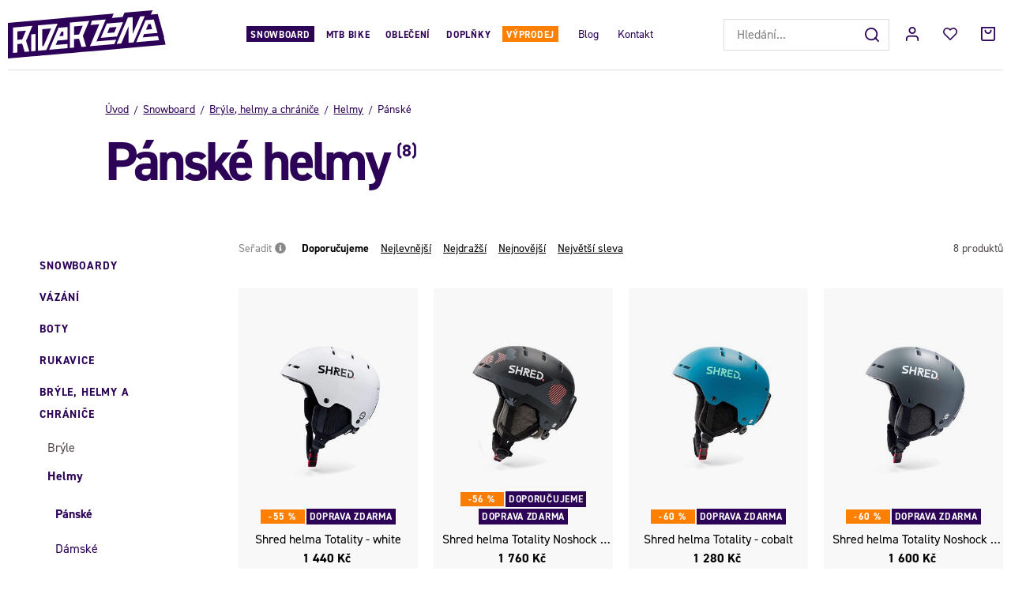

--- FILE ---
content_type: text/html; charset=UTF-8
request_url: https://www.riderzone.cz/sporty/snowboarding/helmy/panske/
body_size: 23822
content:
<!DOCTYPE html>


                     
    
         
            

      


<html class="no-js lang-cs" lang="cs">
<head>
   <meta charset="utf-8">
   
      <meta name="author" content="Riderzone">
   

   <meta name="web_author" content="wpj.cz">

   
      <meta name="description" content="Pánské helmy - Riderzone.cz je tvoje zóna pro super pojezd. Jsme eshop zaměřený na akční sporty. U nás se můžeš vybavit produkty, na kterých samy jezdíme. Ať jezdíš na kole, skate či snowboardu u nás najdeš vše co potřebuješ.">
   

         <meta name="viewport" content="width=device-width, initial-scale=1">
   
   <meta property="og:title" content="Pánské helmy - Riderzone">
      
   <meta property="og:image" content="https://www.riderzone.cz/templates/images/share/fb-share-image.png">

   <meta property="og:url" content="https://www.riderzone.cz/sporty/snowboarding/helmy/panske/">
   <meta property="og:type" content="website">

   
   

   
      <title>Pánské helmy - Riderzone</title>
   

   
      
   <link rel="stylesheet" href="https://use.typekit.net/bxj3ubj.css">


      
         <link rel="stylesheet" href="/web/build/app.417f2abd.css">
         
      
   <link rel="stylesheet" href="/web/build/category.a2cde65d.css">

   

   
   
               <link rel="canonical" href="https://www.riderzone.cz/sporty/snowboarding/helmy/panske/">
         

   
               <meta name="robots" content="index, follow">
         

   
         

   
   <link rel="shortcut icon" href="/templates/images/favicon.ico">
   
   
   <link rel="apple-touch-icon" sizes="144x144" href="/templates/images/share/apple-touch-icon.png">
   <link rel="icon" type="image/png" sizes="32x32" href="/templates/images/share/favicon-32x32.png">
   <link rel="icon" type="image/png" sizes="16x16" href="/templates/images/share/favicon-16x16.png">
   <link rel="manifest" href="/templates/images/share/site.webmanifest">
   <meta name="msapplication-TileColor" content="#da532c">
   <meta name="theme-color" content="#ffffff">

   <link rel="search" href="/vyhledavani/" type="text/html">

   <script src="/common/static/js/sentry-6.16.1.min.js"></script>

<script>
   Sentry.init({
      dsn: 'https://bdac53e35b1b4424b35eb8b76bcc2b1a@sentry.wpj.cz/9',
      allowUrls: [
         /www\.riderzone\.cz\//
      ],
      denyUrls: [
         // Facebook flakiness
         /graph\.facebook\.com/i,
         // Facebook blocked
         /connect\.facebook\.net\/en_US\/all\.js/i,
         // Chrome extensions
         /extensions\//i,
         /^chrome:\/\//i,
         /kupshop\.local/i
      ],
      beforeSend(event) {
         if (!/FBA[NV]|PhantomJS|SznProhlizec/.test(window.navigator.userAgent)) {
            return event;
         }
      },
      ignoreErrors: [
         // facebook / ga + disabled cookies
         'fbq is not defined',
         'Can\'t find variable: fbq',
         '_gat is not defined',
         'AW is not defined',
         'Can\'t find variable: AW',
         'url.searchParams.get', // gtm koza
         // localstorage not working in incoginto mode in iOS
         'The quota has been exceeded',
         'QuotaExceededError',
         'Undefined variable: localStorage',
         'localStorage is null',
         'The operation is insecure',
         "Failed to read the 'localStorage'",
         "gtm_",
         "Can't find variable: glami",
      ]
   });

   Sentry.setTag("web", "prod_riderzone_db");
   Sentry.setTag("wbpck", 1);
   Sentry.setTag("adm", 0);
   Sentry.setTag("tpl", "x");
   Sentry.setTag("sentry_v", "6.16.1");
</script>

   <script>
   window.wpj = window.wpj || {};
   wpj.onReady = wpj.onReady || [];
   wpj.jsShop = wpj.jsShop || {events:[]};

   window.dataLayer = window.dataLayer || [];
   function gtag() {
      window.dataLayer.push(arguments);
   }
   window.wpj.cookie_bar_send = false;

   wpj.getCookie = (sKey) => decodeURIComponent(
      document.cookie.replace(
         new RegExp(
            '(?:(?:^|.*;)\\s*' +
            encodeURIComponent(sKey).replace(/[\-\.\+\*]/g, '\\$&') +
            '\\s*\\=\\s*([^;]*).*$)|^.*$'
         ),
         '$1'
      )
   ) || null;

   </script>

<script>
   wpj.data = wpj.data || { };

      wpj.data.instagram = true;
   
   

   

   
</script>


   

   
   
   
   
          

      

   

     <script type="text/javascript">page_data = {"page":{"language":"cs","title":"P\u00e1nsk\u00e9 helmy","path":"\/sporty\/snowboarding\/helmy\/panske\/","currency":"CZK","currencyRate":"1.00000000","type":"category"},"user":{"cartId":"no-cartID","userType":"anonymous","cookie_bar":true},"resetRefferer":false,"google_tag_params":{"ecomm_pagetype":"category","ecomm_category":"P\u00e1nsk\u00e9 helmy","ecomm_prodid":[32830,34982,32831,32835,32829,32837,32825,32828],"ecomm_totalvalue":["1440","1760","1280","1600","1280","1600","2400","1680"]},"category":{"catId":444,"catName":"P\u00e1nsk\u00e9 helmy","catCampaign":""},"ecommerce":{"impressions":[{"name":"Shred helma Totality - white","id":32830,"price":"1440","brand":"SHRED","category":"P\u00e1nsk\u00e9 helmy","variant":"","list":"category","position":0},{"name":"Shred helma Totality Noshock - night flash","id":34982,"price":"1760","brand":"SHRED","category":"P\u00e1nsk\u00e9 helmy","variant":"","list":"category","position":1},{"name":"Shred helma Totality - cobalt","id":32831,"price":"1280","brand":"SHRED","category":"P\u00e1nsk\u00e9 helmy","variant":"","list":"category","position":2},{"name":"Shred helma Totality Noshock - grey","id":32835,"price":"1600","brand":"SHRED","category":"P\u00e1nsk\u00e9 helmy","variant":"","list":"category","position":3},{"name":"Shred helma Totality - black","id":32829,"price":"1280","brand":"SHRED","category":"P\u00e1nsk\u00e9 helmy","variant":"","list":"category","position":4},{"name":"Shred helma Totality Noshock - grey\/yellow","id":32837,"price":"1600","brand":"SHRED","category":"P\u00e1nsk\u00e9 helmy","variant":"","list":"category","position":5},{"name":"Shred helma Notion Noshock - black","id":32825,"price":"2400","brand":"SHRED","category":"P\u00e1nsk\u00e9 helmy","variant":"","list":"category","position":6},{"name":"Shred helma Slam-Cap Noshock - grey","id":32828,"price":"1680","brand":"SHRED","category":"P\u00e1nsk\u00e9 helmy","variant":"","list":"category","position":7}]}};dataLayer.push(page_data);</script>      <!-- Google Tag Manager -->
   <script data-cookieconsent="ignore">(function(w,d,s,l,i) {w[l] = w[l] || [];w[l].push({'gtm.start': new Date().getTime(), event: 'gtm.js'});
         var f = d.getElementsByTagName(s)[0],j=d.createElement(s),dl=l != 'dataLayer' ? '&l=' + l : '';
         j.async = true;j.src='//www.googletagmanager.com/gtm.js?id=' + i + dl;f.parentNode.insertBefore(j, f);
      })(window, document, 'script', 'dataLayer', 'GTM-TRD6VXQ');</script>
   <!-- End Google Tag Manager -->
</head>
<body >



<!-- Google Tag Manager -->
   <noscript>
       <iframe src="//www.googletagmanager.com/ns.html?id=GTM-TRD6VXQ" height="0" width="0" style="display:none;visibility:hidden"></iframe>
   </noscript>
<!-- End Google Tag Manager -->


   
     <header class="header ">
   <div class="container-fluid display-flex">
      <div class="header-burger header-icon">
         <button href="" data-toggle="burger">
            <span class="fc icons_burger"></span>
         </button>
      </div>

      <div class="logo">
         <a href="/" title="Riderzone">
            <img src="/templates/images/logo.svg" alt="Riderzone" width="213" height="65">
         </a>
      </div>

      <div class="header-sections">
          <ul class="level-0" data-sections="header"><li class="nav-item has-submenu nav-item-758" data-navitem="758"><a href="/sporty/snowboarding/" class="nav-link">Snowboard</a><div class="submenu"><div class="container"><div class="submenu-sections without-product"><div><p class="title-default"><a href="/sporty/snowboarding/snowboardy/">Snowboardy</a></p><ul><li><a href="/sporty/snowboarding/snowboardy/panske/">Pánské</a></li><li><a href="/sporty/snowboarding/snowboardy/damske/">Dámské</a></li><li><a href="/sporty/snowboarding/snowboardy/detske/">Dětské</a></li></ul></div><div><p class="title-default"><a href="/sporty/snowboarding/vazani/">Vázání</a></p><ul><li><a href="/sporty/snowboarding/vazani/panske/">Pánské</a></li><li><a href="/sporty/snowboarding/vazani/damske/">Dámské</a></li><li><a href="/sporty/snowboarding/vazani/detske/">Dětské</a></li></ul></div><div><p class="title-default"><a href="/sporty/snowboarding/snowboardove-boty/">Boty</a></p><ul><li><a href="/sporty/snowboarding/snowboardove-boty/panske/">Pánské</a></li><li><a href="/sporty/snowboarding/snowboardove-boty/damske/">Dámské</a></li><li><a href="/sporty/snowboarding/snowboardove-boty/detske/">Dětské</a></li></ul></div><div><p class="title-default"><a href="/sporty/snowboarding/rukavice/">Rukavice</a></p><ul><li><a href="/sporty/snowboarding/rukavice/panske/">Pánské</a></li><li><a href="/sporty/snowboarding/rukavice/damske/">Dámské</a></li><li><a href="/sporty/snowboarding/rukavice/detske/">Dětské</a></li></ul></div><div><p class="title-default"><a href="/sporty/snowboarding/chranice/">Brýle, helmy a chrániče</a></p><ul><li><a href="/sporty/snowboarding/zimni-bryle/">Brýle</a></li><li><a href="/sporty/snowboarding/helmy/">Helmy</a></li><li><a href="/sporty/snowboarding/chranice/patere/">Chrániče</a></li></ul></div><div><p class="title-default"><a href="/sporty/snowboarding/doplnky-na-snowboard/">Doplňky</a></p><ul><li><a href="/sporty/snowboarding/doplnky-na-snowboard/obaly/">Boardbagy</a></li><li><a href="/sporty/snowboarding/doplnky-na-snowboard/vosk/">Vosky</a></li></ul></div></div></div></div></li><li class="nav-item has-submenu nav-item-969" data-navitem="969"><a href="/sporty/bike/" class="nav-link">MTB Bike</a><div class="submenu"><div class="container"><div class="submenu-sections"><div><p class="title-default"><a href="/sporty/bike/boty/">Boty</a></p><ul><li><a href="/sporty/bike/boty/panske/">Pánské</a></li><li><a href="/sporty/bike/boty/damske/">Dámské</a></li></ul></div><div><p class="title-default"><a href="/sporty/bike/helmy/">Helmy</a></p><ul><li><a href="/sporty/bike/helmy/panske/">Pánské</a></li><li><a href="/sporty/bike/helmy/damske/">Dámské</a></li></ul></div><div><p class="title-default"><a href="/sporty/bike/bryle/">Brýle</a></p><ul><li><a href="/mtb-bike_k969/bryle_k397/panske-bike-bryle_k446/">Pánské</a></li><li><a href="/mtb-bike_k969/bryle_k397/damske-bike-bryle_k838/">Dámské</a></li></ul></div><div><p class="title-default"><a href="/sporty/bike/obleceni/">Oblečení</a></p><ul><li><a href="/sporty/bike/obleceni/kosile/">Košile</a></li><li><a href="/sporty/bike/obleceni/tricka-a-tilka/">Trička</a></li><li><a href="/sporty/bike/obleceni/dresy/">Dresy</a></li><li><a href="/mtb-bike_k969/obleceni_k871/kalhoty_k647/">Kalhoty</a></li><li><a href="/sporty/bike/obleceni/kratasy/">Kraťasy</a></li><li><a href="/sporty/bike/obleceni/ponozky/">Ponožky</a></li></ul></div><div><p class="title-default"><a href="/sporty/bike/obleceni/rukavice/">Rukavice</a></p></div><div><p class="title-default"><a href="/sporty/bike/chranice/">Chrániče</a></p></div><div><p class="title-default"><a href="/sporty/bike/batohy/">Batohy</a></p><ul><li><a href="/sporty/bike/ledvinky/">Ledvinky</a></li><li><a href="/mtb-bike_k969/batohy_k807/panske-bike-batohy_k920/">Pánské</a></li><li><a href="/mtb-bike_k969/batohy_k807/damske-bike-batohy_k815/">Dámské</a></li></ul></div><div><p class="title-default"><a href="/sporty/bike/prislusenstvi/">Příslušenství</a></p><ul><li><a href="/sporty/bike/lahve/">Lahve</a></li><li><a href="/sporty/bike-blatniky/">Blatníky</a></li><li><a href="/mtb-bike_k969/prislusenstvi_k757/pece-o-kolo-a-servis_k952/">Péče o kolo a servis</a></li></ul></div></div><div class="submenu-product"><div class="col-xxs-12"><div class="catalog-outer"><div class="catalog"><div class="catalog-collections"><div data-catalog-collections class="inactive"><div data-wpj-carousel></div></div></div><a href="/shred-helma-luminary-noshock-black-charcoal_z34041/" class="product-link"><div class="img"><img src="/data/tmp/2/1/43901_2.jpg?1648202999_1" data-src="/data/tmp/2/1/43901_2.jpg?1648202999_1" alt="Shred helma Luminary Noshock - black/charcoal" loading="lazy" width="325" height="422"></div><div class="catalog-flags flags"><span class="flag flag-discount">-43 %</span><span class="flag flag-free-delivery">Doprava zdarma</span></div><h3 class="heading-reset title"> Shred helma Luminary Noshock - black/charcoal </h3><p class="price"><strong> 1 720 Kč </strong><br><span class="cps-price"><del class="strike-price">3 009 Kč</del><span class="wpj-tooltip">Nejnižší cena za posledních 30 dnů</span></span><span class="dmoc-price"><span class="dmoc-info">MOC</span><span class="wpj-tooltip">Doporučená maloobchodní cena</span> 4 299 Kč</span></p><p class="delivery delivery-0"> skladem </p></a><div class="catalog-variations"><div class="catalog-variations-inner"><a href="/shred-helma-luminary-noshock-black-charcoal_z34041/#183712" class="catalog-variation-item"> S/M </a></div></div></div></div></div></div></div></div></li><li class="nav-item has-submenu nav-item-919" data-navitem="919"><a href="/obleceni/" class="nav-link">Oblečení</a><div class="submenu"><div class="container"><div class="submenu-sections without-product"><div><p class="title-default"><a href="/obleceni/zimni-obleceni/">Zimní oblečení</a></p><ul><li><a href="/obleceni/zimni-obleceni/zimni-bundy/">Zimní bundy</a></li><li><a href="/obleceni/zimni-obleceni/zimni-kalhoty/">Zimní kalhoty</a></li><li><a href="/obleceni/zimni-obleceni/riderske-mikiny/">Riderské mikiny</a></li><li><a href="/obleceni/zimni-obleceni/funkcni-pradlo/">Funkční prádlo</a></li><li><a href="/obleceni/zimni-obleceni/cepice/">Čepice</a></li><li><a href="/obleceni/zimni-obleceni/nakrcniky-a-kukly/">Nákrčníky a kukly</a></li><li><a href="/obleceni/zimni-obleceni/funkcni-zimni-ponozky/">Funkční zimní ponožky</a></li></ul></div><div><p class="title-default"><a href="/obleceni/streetove-obleceni/">Streetové oblečení</a></p><ul><li><a href="/obleceni/streetove-obleceni/streetove-bundy/">Streetové bundy</a></li><li><a href="/obleceni/streetove-obleceni/kalhoty/">Kalhoty</a></li><li><a href="/obleceni/streetove-obleceni/mikiny/">Mikiny</a></li><li><a href="/obleceni/streetove-obleceni/kosile/">Košile</a></li><li><a href="/obleceni/streetove-obleceni/tricka-s-dlouhym/">Trička s dlouhým rukávem</a></li><li><a href="/obleceni/streetove-obleceni/tricka/">Trička</a></li><li><a href="/obleceni/streetove-obleceni/ponozky/">Ponožky</a></li><li><a href="/obleceni/streetove-obleceni/spodni-pradlo/">Spodní prádlo</a></li></ul></div><div><p class="title-default"><a href="/obleceni/letni-obleceni/">Letní oblečení</a></p><ul><li><a href="/obleceni/letni-obleceni/boardsortky/">Boardšortky</a></li><li><a href="/obleceni/letni-obleceni/kratasy/">Kraťasy</a></li><li><a href="/obleceni/letni-obleceni/saty/">Šaty</a></li><li><a href="/obleceni/letni-obleceni/tilka/">Tílka</a></li></ul></div></div></div></div></li><li class="nav-item has-submenu nav-item-344" data-navitem="344"><a href="/doplnky/" class="nav-link">Doplňky</a><div class="submenu"><div class="container"><div class="submenu-sections"><div><p class="title-default"><a href="/doplnky/modni-doplnky/">Módní doplňky</a></p><ul><li><a href="/doplnky/modni-doplnky/ksiltovky/">Kšiltovky</a></li><li><a href="/doplnky/modni-doplnky/opasky/">Opasky</a></li><li><a href="/doplnky/modni-doplnky/penezenky/">Peněženky</a></li><li><a href="/doplnky/modni-doplnky/nausnice/">Náušnice</a></li></ul></div><div><p class="title-default"><a href="/doplnky/ostatni/">Ostatní</a></p><ul><li><a href="/doplnky/ostatni/hrnky/">Hrnky</a></li></ul></div><div><p class="title-default"><a href="/doplnky_k344/slunecni-bryle_k1091/">Sluneční brýle</a></p><ul><li><a href="/doplnky_k344/slunecni-bryle_k1091/panske_k429/">Pánské</a></li><li><a href="/doplnky_k344/slunecni-bryle_k1091/damske_k692/">Dámské</a></li></ul></div><div><p class="title-default"><a href="/darkove-poukazy/">Dárkové poukazy</a></p></div></div><div class="submenu-product"><div class="col-xxs-12"><div class="catalog-outer"><div class="catalog"><div class="catalog-collections"><div data-catalog-collections class="inactive"><div data-wpj-carousel></div></div></div><a href="/dakine-penezenka-luna-night-tropical_z34503/" class="product-link"><div class="img"><img src="/data/tmp/2/8/48518_2.jpg?1662406666_1" data-src="/data/tmp/2/8/48518_2.jpg?1662406666_1" alt="Dakine peněženka Luna - night tropical" loading="lazy" width="325" height="422"></div><div class="catalog-flags flags"><span class="flag flag-discount">-40 %</span></div><h3 class="heading-reset title"> Dakine peněženka Luna - night tropical </h3><p class="price"><strong> 630 Kč </strong><br><span class="cps-price"><del class="strike-price">1 050 Kč</del><span class="wpj-tooltip">Nejnižší cena za posledních 30 dnů</span></span><span class="dmoc-price"><span class="dmoc-info">MOC</span><span class="wpj-tooltip">Doporučená maloobchodní cena</span> 1 050 Kč</span></p><p class="delivery delivery-0"> skladem </p></a></div></div></div></div></div></div></li><li class="nav-item has-submenu nav-item-857" data-navitem="857"><a href="/vyprodej/" class="nav-link">Výprodej</a><div class="submenu"><div class="container"><div class="submenu-sections without-product"><div><p class="title-default"><a href="/vyprodej/sporty/">Sporty</a></p><ul><li><a href="/vyprodej/sporty/bike/">Bike</a></li><li><a href="/vyprodej/sporty/snowboarding/">Snowboarding</a></li></ul></div><div><p class="title-default"><a href="/vyprodej/obleceni/">Oblečení</a></p><ul><li><a href="/vyprodej/obleceni/street-obleceni/">Streetové oblečení</a></li><li><a href="/vyprodej/obleceni/letni-obleceni/">Letní oblečení</a></li><li><a href="/vyprodej/obleceni/zimni-obleceni/">Zimní oblečení</a></li></ul></div><div><p class="title-default"><a href="/vyprodej/boty/">Boty</a></p><ul><li><a href="/vyprodej/boty/street/">Street</a></li><li><a href="/vyprodej_k857/boty_k942/bike_k1118/">Bike</a></li><li><a href="/vyprodej/boty/podzimni-a-zimni-boty/">Podzimní a zimní</a></li></ul></div><div><p class="title-default"><a href="/vyprodej/batohy/">Batohy</a></p><ul><li><a href="/vyprodej/batohy/street/">Street</a></li><li><a href="/vyprodej/batohy/skate/">Skate</a></li><li><a href="/vyprodej/batohy/snowboard/">Snowboard</a></li><li><a href="/vyprodej/batohy/bike/">Bike</a></li><li><a href="/vyprodej/batohy/ledvinky/">Ledvinky</a></li></ul></div></div></div></div></li></ul> 

   <script>
      wpj.onReady.push(function() {
                             $('[data-sections="header"] [data-navitem="' + 758 +'"]').addClass('active');
                   $('[data-sections="header"] [data-navitem="' + 469 +'"]').addClass('active');
                   $('[data-sections="header"] [data-navitem="' + 823 +'"]').addClass('active');
                   $('[data-sections="header"] [data-navitem="' + 444 +'"]').addClass('active');
                          });
   </script>

         
<div class="">
    
   <ul class="header-menu">
                 <li class=" item-48">
             <a href="/blog/" >
                 Blog
             </a>
                        </li>
                 <li class=" item-36">
             <a href="/kontakt/" >
                 Kontakt
             </a>
                        </li>
          </ul>

</div>

      </div>

      <div class="header-right">
                  <div class="header-search-inline">
   <form method="get" action="/vyhledavani/">
      <input type="text" name="search" value="" maxlength="100" class="form-control autocomplete-control"
             placeholder="Hledání..." autocomplete="off" data-search-input>
      <button name="submit" type="submit" value="Hledat"
              class="btn btn-search fc icons_search" aria-label="Hledat"></button>
         </form>
</div>

         <div class="header-icons">
            <div class="header-search header-icon">
               <a href="/vyhledavani/" data-toggle="search">
                  <span class="fc icons_search"></span>
               </a>
            </div>

            <div class="header-login header-icon cart-signin">
               <a href="/prihlaseni/">
                  <span class="fc icons_user"></span>
               </a>
            </div>

            <div class="header-icon header-favorites">
               <a href="/oblibene/" class="cart-signin">
                  <i class="fc icons_heart"></i>
               </a>
            </div>
            <div class="header-cart header-icon ">
   <a  data-reload="cart-info">
      <span class="fc icons_cart"></span>
   </a>
</div>

<div class="cartbox-focus custom-scrollbar" data-cartbox>
   
      <div class="cartbox-header">
         
            <p class="h3">Nákupní košík</p>
         
         
   <a href="#" data-cartbox-hide><u>Zavřít</u><i class="fc lightbox_close"></i></a>

      </div>
   

   <div class="cartbox-product-list" >
      <div data-reload="cartbox-products">
                     <p class="no-items">V košíku nemáš žádné zboží.</p>
               </div>
   </div>


   <div class="cartbox-footer">
      <div data-reload="cartbox-footer">
         
                           
   <div class="shipping-progress">
      <span class="fc icons_delivery"></span>
      <p>
                     K dopravě zdarma zbývá
            <strong>1 000 Kč</strong>
               </p>

      <div class="shipping-bar">
                                 <span style="width: 0%"></span>
               </div>
      
         <div class="order-badges">
            <p><i class="fc icons_refresh"></i> 30 dní na vrácení</p>
            <p><i class="fc icons_shield"></i> Bezpečná online platba <img src="/templates/images/gopay.svg" alt="GoPay" width="80" height="19" loading="lazy"></p>
            <p><i class="fc icons_box"></i> Balíme rychle odesíláme do 2 dnů</p>
         </div>
      
   </div>

                        
               <div class="price-title">Mezisoučet
                  <strong class="total-price h3">0 Kč</strong>

                                 </div>
            

            
   <div class="cartbox-sidebar-btns">
      <a href="" class="btn btn-primary btn-secondary" data-cartbox-hide>Zpět k nákupu</a>
      <a href="/kosik/" class="btn btn-primary  disabled">Do košíku</a>
   </div>

         
      </div>
   </div>
</div>
<div class="cartbox-bg" data-cartbox></div>
<div class="cartbox-overlay" data-cartbox data-cartbox-hide></div>

         </div>
      </div>
   </div>
</header>
<div class="header-search-outer">
   <div class="header-search-inner" data-search-form>
      <div class="container">
         <form method="get" role="search" action="/vyhledavani/">
            <input type="text" name="search" value="" maxlength="100" class="form-control autocomplete-control"
                   placeholder="Hledaný výraz" aria-label="Hledaný výraz" autocomplete="off" data-search-input>
            <button name="submit" type="submit" value="Hledat" class="btn btn-primary btn-block"><span>Hledat</span></button>
            <button class="search-toggle" data-toggle="search" aria-label="Zavřít"><i class="fc lightbox_close"></i></button>
         </form>
      </div>
   </div>
</div>


   <script id="productSearch" type="text/x-dot-template">
            <div class="container autocomplete-inner">
         
         {{? it.items.Produkty || it.items.Kategorie || it.items.Vyrobci || it.items.Clanky || it.items.Stranky }}

         <div class="autocomplete-wrapper">
            {{? it.items.Kategorie }}
            <div class="autocomplete-categories">
               
               <p class="title-default">Kategorie</p>
               
               <ul>
                  {{~it.items.Kategorie.items :item :index}}
                  <li data-autocomplete-item="section">
                     <a href="/presmerovat/?type=category&id={{=item.id}}">{{=item.label}}</a>
                  </li>
                  {{~}}
               </ul>
            </div>
            {{?}}

            {{? it.items.Vyrobci }}
            <div class="autocomplete-categories">
               <p class="title-default">Značky</p>
               <ul>
                  {{~it.items.Vyrobci.items :item :index}}
                  <li data-autocomplete-item="section">
                     <a href="/presmerovat/?type=producer&id={{=item.id}}">{{=item.label}}</a>
                  </li>
                  {{~}}
               </ul>
            </div>
            {{?}}

            {{? it.items.Produkty }}
            <div class="autocomplete-products">
               
               <p class="title-default">Produkty</p>
               
               <ul>
                  {{~it.items.Produkty.items :item :index}}
                  {{? index < 4 }}
                  <li class="autocomplete-product-item" data-autocomplete-item="product">
                     <a href="/presmerovat/?type=product&id={{=item.id}}">
                        <div class="img">
                           {{? item.image }}
                           <img src="{{=item.image}}" alt="{{=item.label}}" class="img-fluid">
                           {{??}}
                           <img src="/common/static/images/no-img.png" alt="{{=item.label}}" class="img-fluid">
                           {{?}}
                        </div>
                        <span class="title">{{=item.label}}</span>
                        
                        
                                                        
                               {{? item.price }}
                               <span class="price">{{=item.price}}</span>
                               {{?}}
                            
                                                    
                        
                     </a>
                  </li>
                  {{?}}
                  {{~}}
               </ul>
            </div>
            {{?}}

            
            <div class="ac-showall d-showall" data-autocomplete-item="show-all">
               <a href="" class="btn btn-primary btn-block">Zobrazit všechny výsledky</a>
            </div>
            
         </div>

         <div class="autocomplete-side">
            {{? it.items.Clanky }}
            <div class="autocomplete-articles">
               <p class="title-default">Články</p>
               <ul>
                  {{~it.items.Clanky.items :item :index}}
                  {{? index < 2 }}
                  <li data-autocomplete-item="section">
                     <a href="/presmerovat/?type=article&id={{=item.id}}">
                        {{? item.photo }}
                        <img src="{{=item.photo}}" alt="{{=item.label}}" width="200" height="143" class="img-fluid">
                        {{?}}
                        {{=item.label}}
                     </a>
                  </li>
                  {{?}}
                  {{~}}
               </ul>
            </div>
            {{?}}
            {{? it.items.Stranky }}
            <div class="autocomplete-pages">
               <p class="title-default">Ostatní</p>
               <ul>
                  {{~it.items.Stranky.items :item :index}}
                  <li data-autocomplete-item="section">
                     <a href="{{=item.url}}">
                        {{=item.label}}
                     </a>
                  </li>
                  {{~}}
               </ul>
            </div>
            {{?}}
            
            <div class="ac-showall resp-showall" data-autocomplete-item="show-all">
               <a href="" class="btn btn-primary btn-block">Zobrazit všechny výsledky</a>
            </div>
            
         </div>

         

         {{??}}
         <div class="autocomplete-noresult">
            <p>
               
               Žádný výsledek
               
            </p>
         </div>
         {{?}}
         
      </div>
   </script>



      <script>
      
      
      wpj.onReady.push(function () {
         $('[data-search-input]').productSearch({
                        
         });
      });
            
   </script>




   
   
   
   <main class="main category">
      <div class="container-fluid">
         <div class="category-header-wrapper " >
            <div class="container">
               <div class="row">
                  <div class="category-header col-xl-10 col-xs-12 col-xl-offset-1">
                     <div class="category-header-text category-header-black">
                        
   <ul class="breadcrumbs ">
                           <li><a href="/" title="Zpět na úvod">Úvod</a></li>
                                       <li><a href="/sporty/snowboarding/" title="Zpět na Snowboard">Snowboard</a></li>
                                       <li><a href="/sporty/snowboarding/chranice/" title="Zpět na Brýle, helmy a chrániče">Brýle, helmy a chrániče</a></li>
                                       <li><a href="/sporty/snowboarding/helmy/" title="Zpět na Helmy">Helmy</a></li>
                                       <li class="active">Pánské</li>
                     </ul>

                        <h1><span class="category-title">Pánské helmy<span class="category-counter">(8)</span></span></h1>
                        
                                             </div>
                                       </div>
               </div>
            </div>
         </div>
      </div>

               <div class="container-fluid">
            <div class="category-body" data-filter="wrapper" data-filter-element>
                                 <div class="category-side" data-toggle-filters>
                     <a href="" class="btn btn-block btn-primary btn-close-filters btn-close-filters-top" data-toggle-filters-btn><span class="fc icons_close">Filtry</span></a>
                     <div class="resp-filter-wrapper">
                         <div class="sidebar-sections" data-sidesections><ul class="list-unstyled sidebar-sections-nav"><li class="sidebar-navitem section_1065 level-1" data-sidesections-navitem><a href="/sporty/snowboarding/snowboardy/" class="navlink"><span>Snowboardy</span></a><ul class="list-unstyled sidebar-sections-nav"><li class="sidebar-navitem section_406 level-2" data-sidesections-navitem><a href="/sporty/snowboarding/snowboardy/panske/" class="navlink"><span>Pánské</span></a></li><li class="sidebar-navitem section_1022 level-2" data-sidesections-navitem><a href="/sporty/snowboarding/snowboardy/damske/" class="navlink"><span>Dámské</span></a></li><li class="sidebar-navitem section_622 level-2" data-sidesections-navitem><a href="/sporty/snowboarding/snowboardy/detske/" class="navlink"><span>Dětské</span></a></li></ul></li><li class="sidebar-navitem section_517 level-1" data-sidesections-navitem><a href="/sporty/snowboarding/vazani/" class="navlink"><span>Vázání</span></a><ul class="list-unstyled sidebar-sections-nav"><li class="sidebar-navitem section_1023 level-2" data-sidesections-navitem><a href="/sporty/snowboarding/vazani/panske/" class="navlink"><span>Pánské</span></a></li><li class="sidebar-navitem section_1072 level-2" data-sidesections-navitem><a href="/sporty/snowboarding/vazani/damske/" class="navlink"><span>Dámské</span></a></li><li class="sidebar-navitem section_789 level-2" data-sidesections-navitem><a href="/sporty/snowboarding/vazani/detske/" class="navlink"><span>Dětské</span></a></li></ul></li><li class="sidebar-navitem section_353 level-1" data-sidesections-navitem><a href="/sporty/snowboarding/snowboardove-boty/" class="navlink"><span>Boty</span></a><ul class="list-unstyled sidebar-sections-nav"><li class="sidebar-navitem section_940 level-2" data-sidesections-navitem><a href="/sporty/snowboarding/snowboardove-boty/panske/" class="navlink"><span>Pánské</span></a></li><li class="sidebar-navitem section_1034 level-2" data-sidesections-navitem><a href="/sporty/snowboarding/snowboardove-boty/damske/" class="navlink"><span>Dámské</span></a></li><li class="sidebar-navitem section_788 level-2" data-sidesections-navitem><a href="/sporty/snowboarding/snowboardove-boty/detske/" class="navlink"><span>Dětské</span></a></li></ul></li><li class="sidebar-navitem section_600 level-1" data-sidesections-navitem><a href="/sporty/snowboarding/rukavice/" class="navlink"><span>Rukavice</span></a><ul class="list-unstyled sidebar-sections-nav"><li class="sidebar-navitem section_854 level-2" data-sidesections-navitem><a href="/sporty/snowboarding/rukavice/panske/" class="navlink"><span>Pánské</span></a></li><li class="sidebar-navitem section_762 level-2" data-sidesections-navitem><a href="/sporty/snowboarding/rukavice/damske/" class="navlink"><span>Dámské</span></a></li><li class="sidebar-navitem section_729 level-2" data-sidesections-navitem><a href="/sporty/snowboarding/rukavice/detske/" class="navlink"><span>Dětské</span></a></li></ul></li><li class="sidebar-navitem section_469 level-1" data-sidesections-navitem><a href="/sporty/snowboarding/chranice/" class="navlink"><span>Brýle, helmy a chrániče</span></a><ul class="list-unstyled sidebar-sections-nav"><li class="sidebar-navitem section_715 level-2" data-sidesections-navitem><a href="/sporty/snowboarding/zimni-bryle/" class="navlink"><span>Brýle</span></a><ul class="list-unstyled sidebar-sections-nav"><li class="sidebar-navitem section_1082 level-3" data-sidesections-navitem><a href="/sporty/snowboarding/zimni-bryle/panske/" class="navlink"><span>Pánské</span></a></li><li class="sidebar-navitem section_1052 level-3" data-sidesections-navitem><a href="/sporty/snowboarding/zimni-bryle/damske/" class="navlink"><span>Dámské</span></a></li><li class="sidebar-navitem section_1011 level-3" data-sidesections-navitem><a href="/sporty/snowboarding/zimni-bryle/detske/" class="navlink"><span>Dětské</span></a></li></ul></li><li class="sidebar-navitem section_823 level-2" data-sidesections-navitem><a href="/sporty/snowboarding/helmy/" class="navlink"><span>Helmy</span></a><ul class="list-unstyled sidebar-sections-nav"><li class="sidebar-navitem section_444 level-3" data-sidesections-navitem><a href="/sporty/snowboarding/helmy/panske/" class="navlink"><span>Pánské</span></a></li><li class="sidebar-navitem section_424 level-3" data-sidesections-navitem><a href="/sporty/snowboarding/helmy/damske/" class="navlink"><span>Dámské</span></a></li><li class="sidebar-navitem section_1042 level-3" data-sidesections-navitem><a href="/sporty/snowboarding/helmy/detske/" class="navlink"><span>Dětské</span></a></li></ul></li><li class="sidebar-navitem section_1098 level-2" data-sidesections-navitem><a href="/sporty/snowboarding/chranice/patere/" class="navlink"><span>Chrániče</span></a><ul class="list-unstyled sidebar-sections-nav"><li class="sidebar-navitem section_733 level-3" data-sidesections-navitem><a href="/sporty/snowboarding/chranice/patere/panske/" class="navlink"><span>Pánské</span></a></li></ul></li></ul></li><li class="sidebar-navitem section_599 level-1" data-sidesections-navitem><a href="/sporty/snowboarding/doplnky-na-snowboard/" class="navlink"><span>Doplňky</span></a><ul class="list-unstyled sidebar-sections-nav"><li class="sidebar-navitem section_1043 level-2" data-sidesections-navitem><a href="/sporty/snowboarding/doplnky-na-snowboard/obaly/" class="navlink"><span>Boardbagy</span></a></li><li class="sidebar-navitem section_396 level-2" data-sidesections-navitem><a href="/sporty/snowboarding/doplnky-na-snowboard/vosk/" class="navlink"><span>Vosky</span></a></li></ul></li></ul></div><script> wpj.onReady.push(function() { $('[data-sidesections] [data-sidesections-trigger]').on('click', function(e) { var $list_item = $(this).closest('[data-sidesections-navitem]'); $list_item.children('ul').slideToggle(); if (!$list_item.hasClass('toggle-opened') && $list_item.hasClass('opened')) $list_item.removeClass('opened'); else $list_item.toggleClass('toggle-opened'); }); }); </script> 

           <script>
          wpj.onReady.push(function() {
                           $("[data-sidesections] .section_758").addClass('opened');
                           $("[data-sidesections] .section_469").addClass('opened');
                           $("[data-sidesections] .section_823").addClass('opened');
                           $("[data-sidesections] .section_444").addClass('opened').addClass('active');
                        });
       </script>
    
                        <form class="filter-form filter-form-side" data-filter=form>
   <p class="filter-label filter-heading"><i class="fc icons_filter-settings"></i> Upřesnit výběr</p>

   
   


      <div class="filter-row filter-producers">
               <p class="filter-label">Značky</p>
            <div >
                     <label class="custom-control custom-checkbox" for="filter_producer_212"
                   title="SHRED">
               <input type="checkbox" name="dynamic_filter[producerIds][]" value="212"
                      id="filter_producer_212" class="custom-control-input" data-filter-input="vyrobce"
                                            data-tracking-filter='{"once":false,"version":"v0"}'
               />

               <span class="custom-control-indicator"></span>

               <span class="custom-control-text">
                                           SHRED
                    
                   <small>(<span class="filter-count" data-filter-count="212">8</span>)</small>
                </span>
            </label>
               </div>
   </div>
   
      

                     <div class="filter-row filter-variations">
                     <p class="filter-label">Velikost</p>
                  <div >
                                                            <label class="filter-param-size "
                         for="filter_variant[13][111]">
                     <input type="checkbox" name="dynamic_filter[variations][13][value][]" value="111"
                            id="filter_variant[13][111]" class="custom-control-input" data-filter-input="velikost"
                            >
                     <span class="custom-control-text">
                                                   S
                                               </span>
                  </label>
                                    </div>
      </div>
            
      


               
      <div class="filter-row filter-params">
                     <p class="filter-label">Barva</p>
         
         <input type="hidden" name="dynamic_filter[parameters][14][type]" value="list"
                data-filter-input="barva">
         <div >
                              <label class="filter-param-color" for="filter_params[14][37]" title="BLUE">
      <input type="checkbox" name="dynamic_filter[parameters][14][value][]" value="37"
             id="filter_params[14][37]" data-filter-input="barva"
                          data-tracking-filter='{"once":false,"version":"v0"}'
      />
               <span style="background: #0000ff;"></span>
         </label>
   <label class="filter-param-color" for="filter_params[14][51]" title="BLACK">
      <input type="checkbox" name="dynamic_filter[parameters][14][value][]" value="51"
             id="filter_params[14][51]" data-filter-input="barva"
                          data-tracking-filter='{"once":false,"version":"v0"}'
      />
               <span style="background: #000000;"></span>
         </label>
   <label class="filter-param-color" for="filter_params[14][58]" title="WHITE">
      <input type="checkbox" name="dynamic_filter[parameters][14][value][]" value="58"
             id="filter_params[14][58]" data-filter-input="barva"
                          data-tracking-filter='{"once":false,"version":"v0"}'
      />
               <span style="background: #ffffff;"></span>
         </label>
   <label class="filter-param-color" for="filter_params[14][90]" title="GRAY">
      <input type="checkbox" name="dynamic_filter[parameters][14][value][]" value="90"
             id="filter_params[14][90]" data-filter-input="barva"
                          data-tracking-filter='{"once":false,"version":"v0"}'
      />
               <span style="background: #808080;"></span>
         </label>
            
                     </div>
      </div>
                    
   <div class="filter-row filter-price">
                 <p>
       <span class="filter-label">Cena</span>
       <span class="filter-price-label"><span
                  id="filter_price_slider_min">1 280</span>—<span
                  id="filter_price_slider_max">2 400</span>
         <span class="currency-symbol">Kč</span></span>
    </p>
       
      <div >
         <div class="filter-price-inner">
            <input type="hidden" name="dynamic_filter[price][min]" value="1279.6000"
                   data-filter-input="cena">
            <input type="hidden" name="dynamic_filter[price][max]" value="2399.6000"
                   data-filter-input="cena">
            <input type="hidden" name="dynamic_filter[price][value]" value="" data-filter-input="cena"
               data-tracking-filter='{"once":false,"version":"v0"}'
            />

                        <div data-filter-range="cena" ></div>
         </div>
      </div>
   </div>

   
<div class="filter-row filter-campaigns">
   <p class="filter-label">Kampaň</p>
         <label class="custom-checkbox custom-control">
         <input class="custom-control-input" type="checkbox"
                name="dynamic_filter[inSale]" value="42"
                data-filter-input="akce">
         <span class="custom-control-indicator"></span>
         Pouze zlevněno
      </label>
      <label class="custom-checkbox custom-control">
      <input class="custom-control-input" type="checkbox"
             name="dynamic_filter[inStore]" value="42"
             data-filter-input="skladem">
      <span class="custom-control-indicator"></span>
      Pouze skladem
   </label>

</div>
   <script>
   wpj.onReady.push(function () {

      var $filterForm = $('[data-filter="wrapper"]');
      var $filter = $filterForm.categoryFilter({
         
      }).data('wpjCategoryFilter');

      $filter.addItems({
         
      'skladem': {
          visible: false,
       },

      'akce': {
         visible: false,
      },
      

         
         
         

         
                  
         'vyrobce': {
            type: jQuery.fn.categoryFilter.ItemCheckboxMultipleSeparate,
         },
         
         'stores': {
            type: jQuery.fn.categoryFilter.ItemCheckboxMultiple,
         },
         

         
                                             'barva': {
            type: jQuery.fn.categoryFilter.ItemCheckboxMultiple,
            title: 'Barva',
         },
                                    

         
                                             'velikost': {
            type: jQuery.fn.categoryFilter.ItemCheckboxMultiple,
         },
                  
         'razeni': {
            type: jQuery.fn.categoryFilter.ItemSortingLinks,
         },
                  'cena': {
            type: jQuery.fn.categoryFilter.ItemPrice,
            steps: 40,
            unit: '',
            setInputValue: function (value) {
               this._super(arguments);
               if ($('#filter_price_slider_min').length && $('#filter_price_slider_max').length) {
                  $('#filter_price_slider_min').text(parseFloat(((value[0] < this.viewMin) ? this.viewMin : value[0]).toFixed(this.precision)).toLocaleString());
                  $('#filter_price_slider_max').text(parseFloat(value[1].toFixed(this.precision)).toLocaleString());
               }
            },
         },
                  
      'strana': {
         type: jQuery.fn.categoryFilter.ItemPaging,
         onPageLoad: function (e, isNext) {
            if (!wpj.domUtils.isInView($('[data-filter="products"]')) && !isNext) {
               wpj.domUtils.scrollTo($('[data-filter="products"]'));
            }

            return this._super(arguments)
         },
         visible: false,
         value: 1
      },
      
         'zobrazeni': {
            visible: false,
            visible_hash: false,
            defaultValue: 1
         }
         
      });

      
         $filter.initialize();
      

      /* add listeners for reload animation */
      $filterForm.on('categoryfilterchange', function () {
         $('body').addClass('filter-reloading');
      });

      $('body').on('crossFaded', '[data-reload="products"]', function () {
         $('body').removeClass('filter-reloading');
      });

      
            
   });
</script>

<script data-reload="filter-script"></script>
</form>
                     </div>
                     <div class="btn-close-filters btn-close-filters-bottom">
                        <a href="" class="btn btn-block btn-primary" data-toggle-filters-btn>
                           <span data-reload="pagerTotal-focus">Zobrazit&nbsp;8&nbsp;produktů</span>
                        </a>
                     </div>
                  </div>
                  <div class="category-products">
                     
                                                               <div data-filter="products">
                        <a href="" class="btn btn-primary btn-filter-toggle" data-toggle-filters-btn><span class="fc icons_filter-settings"></span>Upřesnit výběr</a>
                        <div class="filter-top">
                
    
    <div class="filter-sort">
   <p>Seřadit

<i class="filter-sort-tooltip">
   <span class="wpj-tooltip">
   Doporučujeme:
   Produkty jsou seřazeny podle

            prodejnosti
   
            sestupně.
   
      </span>
</i>
</p>

         <label>
         <input type="radio" name="order" data-filter-input="razeni" value=""
            checked                     >
         <span class="filter-sort-title">Doporučujeme</span>
      </label>
         <label>
         <input type="radio" name="order" data-filter-input="razeni" value="3"
                                 >
         <span class="filter-sort-title">Nejlevnější</span>
      </label>
         <label>
         <input type="radio" name="order" data-filter-input="razeni" value="-3"
                                 >
         <span class="filter-sort-title">Nejdražší</span>
      </label>
         <label>
         <input type="radio" name="order" data-filter-input="razeni" value="-4"
                                 >
         <span class="filter-sort-title">Nejnovější</span>
      </label>
         <label>
         <input type="radio" name="order" data-filter-input="razeni" value="-10"
                                 >
         <span class="filter-sort-title">Největší sleva</span>
      </label>
   </div>
    <div class="filter-total">
   <div data-reload="pagerTotal">
       8
       produktů   </div>
</div>

    
</div>

    <div class="filter-selected empty" data-filter-reset="wrap">
   <div class="filter-selected-inner">
      <div class="filter-selected-list" data-filter-reset="items">
         <div class="filter-selected-item" data-filter-reset="template">
            <span data-filter-reset="item-label"></span><a href="" class="delete" data-filter-reset="reset-item"><span class="fc lightbox_close"></span></a>
         </div>
      </div>
      <a href="" id="reset-filter" class="reset" data-filter-reset="reset">Zrušit filtry<span class="fc lightbox_close"></span></a>
   </div>
</div>
                        <div data-reload="products">
                           <div class="row catalog-row" data-page="1"
     data-products-row>

    
   
      

           
                                    <div class="col-xl-3 col-sm-4 col-xxs-6">
   <div class="catalog-outer">
      <div class="catalog" data-catalog-rotator>

         
         <div class="catalog-collections">
   <div data-catalog-collections class="inactive">
      <div data-wpj-carousel>
                                    <div>
                  <a href="/shred-helma-totality-black_z32829/">
                     <img src="/data/tmp/14/0/0_14.jpg?_1" data-src-img="/data/tmp/14/4/40094_14.jpg?1636059093_1"
                          alt="Shred helma Totality - black" width="70" height="70" loading="lazy">
                  </a>
               </div>
                                                                     <div>
                  <a href="/shred-helma-totality-cobalt_z32831/">
                     <img src="/data/tmp/14/0/0_14.jpg?_1" data-src-img="/data/tmp/14/6/40106_14.jpg?1636059227_1"
                          alt="Shred helma Totality - cobalt" width="70" height="70" loading="lazy">
                  </a>
               </div>
                           </div>
   </div>
</div>

         <a href="/shred-helma-totality-white_z32830/" class="product-link">
            <div class="img">
               <img src="/data/tmp/2/8/40108_2.jpg?1636059326_1"
                    data-src="/data/tmp/2/8/40108_2.jpg?1636059326_1"
                    alt="Shred helma Totality - white" data-rotator="/data/tmp/2/0/40110_2.jpg?1636059328_1"                    loading="lazy"
                    width="325" height="422">
            </div>

            
            <div class="catalog-flags flags">
               
                           <span class="flag flag-discount">-55 %</span>
   
   
   <span class="flag flag-free-delivery">Doprava zdarma</span>
               
            </div>

            <h3 class="heading-reset title">
               Shred helma Totality - white
            </h3>

            <p class="price">
               <strong>
                  1 440 Kč
               </strong><br>
                                 <span class="cps-price">
                     <del class="strike-price">3 199 Kč</del>
                     <span class="wpj-tooltip">Nejnižší cena za posledních 30 dnů</span>
                  </span>
               
                             <span class="dmoc-price"><span class="dmoc-info">MOC</span><span class="wpj-tooltip">Doporučená maloobchodní cena</span> 3 599 Kč</span>
                         </p>
            <p class="delivery delivery-0">
               skladem
            </p>
         </a>

            <div class="catalog-variations">
      <div class="catalog-variations-inner">
                                                <a href="/shred-helma-totality-white_z32830/#180615"
                  class="catalog-variation-item">
                                       S
                                 </a>
                           </div>
   </div>
      </div>
   </div>
</div>
           
                                    <div class="col-xl-3 col-sm-4 col-xxs-6">
   <div class="catalog-outer">
      <div class="catalog" data-catalog-rotator>

         
         <div class="catalog-collections">
   <div data-catalog-collections class="inactive">
      <div data-wpj-carousel>
                                    <div>
                  <a href="/shred-helma-totality-noshock-grey_z32835/">
                     <img src="/data/tmp/14/0/0_14.jpg?_1" data-src-img="/data/tmp/14/5/40145_14.jpg?1636059810_1"
                          alt="Shred helma Totality Noshock - grey" width="70" height="70" loading="lazy">
                  </a>
               </div>
                                                <div>
                  <a href="/shred-helma-totality-noshock-grey-yellow_z32837/">
                     <img src="/data/tmp/14/0/0_14.jpg?_1" data-src-img="/data/tmp/14/5/40155_14.jpg?1636059867_1"
                          alt="Shred helma Totality Noshock - grey/yellow" width="70" height="70" loading="lazy">
                  </a>
               </div>
                                                </div>
   </div>
</div>

         <a href="/shred-helma-totality-noshock-night-flash_z34982/" class="product-link">
            <div class="img">
               <img src="/data/tmp/2/7/53457_2.jpg?1671700850_1"
                    data-src="/data/tmp/2/7/53457_2.jpg?1671700850_1"
                    alt="Shred helma Totality Noshock - night flash" data-rotator="/data/tmp/2/1/40141_2.jpg?1636059743_1"                    loading="lazy"
                    width="325" height="422">
            </div>

            
            <div class="catalog-flags flags">
               
                           <span class="flag flag-discount">-56 %</span>
   
         <span class="flag flag-recommend">Doporučujeme</span>
   
   <span class="flag flag-free-delivery">Doprava zdarma</span>
               
            </div>

            <h3 class="heading-reset title">
               Shred helma Totality Noshock - night flash
            </h3>

            <p class="price">
               <strong>
                  1 760 Kč
               </strong><br>
                                 <span class="cps-price">
                     <del class="strike-price">3 999 Kč</del>
                     <span class="wpj-tooltip">Nejnižší cena za posledních 30 dnů</span>
                  </span>
               
                             <span class="dmoc-price"><span class="dmoc-info">MOC</span><span class="wpj-tooltip">Doporučená maloobchodní cena</span> 4 399 Kč</span>
                         </p>
            <p class="delivery delivery-0">
               skladem
            </p>
         </a>

            <div class="catalog-variations">
      <div class="catalog-variations-inner">
                                                <a href="/shred-helma-totality-noshock-night-flash_z34982/#187746"
                  class="catalog-variation-item">
                                       S
                                 </a>
                           </div>
   </div>
      </div>
   </div>
</div>
           
                                    <div class="col-xl-3 col-sm-4 col-xxs-6">
   <div class="catalog-outer">
      <div class="catalog" data-catalog-rotator>

         
         <div class="catalog-collections">
   <div data-catalog-collections class="inactive">
      <div data-wpj-carousel>
                                    <div>
                  <a href="/shred-helma-totality-black_z32829/">
                     <img src="/data/tmp/14/0/0_14.jpg?_1" data-src-img="/data/tmp/14/4/40094_14.jpg?1636059093_1"
                          alt="Shred helma Totality - black" width="70" height="70" loading="lazy">
                  </a>
               </div>
                                                <div>
                  <a href="/shred-helma-totality-white_z32830/">
                     <img src="/data/tmp/14/0/0_14.jpg?_1" data-src-img="/data/tmp/14/8/40108_14.jpg?1636059326_1"
                          alt="Shred helma Totality - white" width="70" height="70" loading="lazy">
                  </a>
               </div>
                                                </div>
   </div>
</div>

         <a href="/shred-helma-totality-cobalt_z32831/" class="product-link">
            <div class="img">
               <img src="/data/tmp/2/6/40106_2.jpg?1636059227_1"
                    data-src="/data/tmp/2/6/40106_2.jpg?1636059227_1"
                    alt="Shred helma Totality - cobalt" data-rotator="/data/tmp/2/3/40103_2.jpg?1636059225_1"                    loading="lazy"
                    width="325" height="422">
            </div>

            
            <div class="catalog-flags flags">
               
                           <span class="flag flag-discount">-60 %</span>
   

   <span class="flag flag-free-delivery">Doprava zdarma</span>
               
            </div>

            <h3 class="heading-reset title">
               Shred helma Totality - cobalt
            </h3>

            <p class="price">
               <strong>
                  1 280 Kč
               </strong><br>
                                 <span class="cps-price">
                     <del class="strike-price">3 199 Kč</del>
                     <span class="wpj-tooltip">Nejnižší cena za posledních 30 dnů</span>
                  </span>
               
                             <span class="dmoc-price"><span class="dmoc-info">MOC</span><span class="wpj-tooltip">Doporučená maloobchodní cena</span> 3 199 Kč</span>
                         </p>
            <p class="delivery delivery-0">
               skladem
            </p>
         </a>

            <div class="catalog-variations">
      <div class="catalog-variations-inner">
                                                <a href="/shred-helma-totality-cobalt_z32831/#180617"
                  class="catalog-variation-item">
                                       S
                                 </a>
                           </div>
   </div>
      </div>
   </div>
</div>
           
                                    <div class="col-xl-3 col-sm-4 col-xxs-6">
   <div class="catalog-outer">
      <div class="catalog" data-catalog-rotator>

         
         <div class="catalog-collections">
   <div data-catalog-collections class="inactive">
      <div data-wpj-carousel>
                                                         <div>
                  <a href="/shred-helma-totality-noshock-grey-yellow_z32837/">
                     <img src="/data/tmp/14/0/0_14.jpg?_1" data-src-img="/data/tmp/14/5/40155_14.jpg?1636059867_1"
                          alt="Shred helma Totality Noshock - grey/yellow" width="70" height="70" loading="lazy">
                  </a>
               </div>
                                                <div>
                  <a href="/shred-helma-totality-noshock-night-flash_z34982/">
                     <img src="/data/tmp/14/0/0_14.jpg?_1" data-src-img="/data/tmp/14/7/53457_14.jpg?1671700850_1"
                          alt="Shred helma Totality Noshock - night flash" width="70" height="70" loading="lazy">
                  </a>
               </div>
                           </div>
   </div>
</div>

         <a href="/shred-helma-totality-noshock-grey_z32835/" class="product-link">
            <div class="img">
               <img src="/data/tmp/2/5/40145_2.jpg?1636059810_1"
                    data-src="/data/tmp/2/5/40145_2.jpg?1636059810_1"
                    alt="Shred helma Totality Noshock - grey" data-rotator="/data/tmp/2/8/40148_2.jpg?1636059812_1"                    loading="lazy"
                    width="325" height="422">
            </div>

            
            <div class="catalog-flags flags">
               
                           <span class="flag flag-discount">-60 %</span>
   

   <span class="flag flag-free-delivery">Doprava zdarma</span>
               
            </div>

            <h3 class="heading-reset title">
               Shred helma Totality Noshock - grey
            </h3>

            <p class="price">
               <strong>
                  1 600 Kč
               </strong><br>
                                 <span class="cps-price">
                     <del class="strike-price">3 999 Kč</del>
                     <span class="wpj-tooltip">Nejnižší cena za posledních 30 dnů</span>
                  </span>
               
                             <span class="dmoc-price"><span class="dmoc-info">MOC</span><span class="wpj-tooltip">Doporučená maloobchodní cena</span> 3 999 Kč</span>
                         </p>
            <p class="delivery delivery-0">
               skladem
            </p>
         </a>

            <div class="catalog-variations">
      <div class="catalog-variations-inner">
                                                <a href="/shred-helma-totality-noshock-grey_z32835/#180627"
                  class="catalog-variation-item">
                                       S
                                 </a>
                           </div>
   </div>
      </div>
   </div>
</div>
           
                                    <div class="col-xl-3 col-sm-4 col-xxs-6">
   <div class="catalog-outer">
      <div class="catalog" data-catalog-rotator>

         
         <div class="catalog-collections">
   <div data-catalog-collections class="inactive">
      <div data-wpj-carousel>
                                    <div>
                  <a href="/shred-helma-totality-white_z32830/">
                     <img src="/data/tmp/14/0/0_14.jpg?_1" data-src-img="/data/tmp/14/8/40108_14.jpg?1636059326_1"
                          alt="Shred helma Totality - white" width="70" height="70" loading="lazy">
                  </a>
               </div>
                                                                     <div>
                  <a href="/shred-helma-totality-cobalt_z32831/">
                     <img src="/data/tmp/14/0/0_14.jpg?_1" data-src-img="/data/tmp/14/6/40106_14.jpg?1636059227_1"
                          alt="Shred helma Totality - cobalt" width="70" height="70" loading="lazy">
                  </a>
               </div>
                           </div>
   </div>
</div>

         <a href="/shred-helma-totality-black_z32829/" class="product-link">
            <div class="img">
               <img src="/data/tmp/2/4/40094_2.jpg?1636059093_1"
                    data-src="/data/tmp/2/4/40094_2.jpg?1636059093_1"
                    alt="Shred helma Totality - black" data-rotator="/data/tmp/2/8/40098_2.jpg?1636059096_1"                    loading="lazy"
                    width="325" height="422">
            </div>

            
            <div class="catalog-flags flags">
               
                           <span class="flag flag-discount">-60 %</span>
   
   
   <span class="flag flag-free-delivery">Doprava zdarma</span>
               
            </div>

            <h3 class="heading-reset title">
               Shred helma Totality - black
            </h3>

            <p class="price">
               <strong>
                  1 280 Kč
               </strong><br>
                                 <span class="cps-price">
                     <del class="strike-price">3 199 Kč</del>
                     <span class="wpj-tooltip">Nejnižší cena za posledních 30 dnů</span>
                  </span>
               
                             <span class="dmoc-price"><span class="dmoc-info">MOC</span><span class="wpj-tooltip">Doporučená maloobchodní cena</span> 3 199 Kč</span>
                         </p>
            <p class="delivery delivery-0">
               skladem
            </p>
         </a>

            <div class="catalog-variations">
      <div class="catalog-variations-inner">
                                                <a href="/shred-helma-totality-black_z32829/#180612"
                  class="catalog-variation-item">
                                       S
                                 </a>
                           </div>
   </div>
      </div>
   </div>
</div>
           
                                    <div class="col-xl-3 col-sm-4 col-xxs-6">
   <div class="catalog-outer">
      <div class="catalog" data-catalog-rotator>

         
         <div class="catalog-collections">
   <div data-catalog-collections class="inactive">
      <div data-wpj-carousel>
                                    <div>
                  <a href="/shred-helma-totality-noshock-grey_z32835/">
                     <img src="/data/tmp/14/0/0_14.jpg?_1" data-src-img="/data/tmp/14/5/40145_14.jpg?1636059810_1"
                          alt="Shred helma Totality Noshock - grey" width="70" height="70" loading="lazy">
                  </a>
               </div>
                                                                     <div>
                  <a href="/shred-helma-totality-noshock-night-flash_z34982/">
                     <img src="/data/tmp/14/0/0_14.jpg?_1" data-src-img="/data/tmp/14/7/53457_14.jpg?1671700850_1"
                          alt="Shred helma Totality Noshock - night flash" width="70" height="70" loading="lazy">
                  </a>
               </div>
                           </div>
   </div>
</div>

         <a href="/shred-helma-totality-noshock-grey-yellow_z32837/" class="product-link">
            <div class="img">
               <img src="/data/tmp/2/5/40155_2.jpg?1636059867_1"
                    data-src="/data/tmp/2/5/40155_2.jpg?1636059867_1"
                    alt="Shred helma Totality Noshock - grey/yellow" data-rotator="/data/tmp/2/2/40152_2.jpg?1636059865_1"                    loading="lazy"
                    width="325" height="422">
            </div>

            
            <div class="catalog-flags flags">
               
                           <span class="flag flag-discount">-60 %</span>
   
   
   <span class="flag flag-free-delivery">Doprava zdarma</span>
               
            </div>

            <h3 class="heading-reset title">
               Shred helma Totality Noshock - grey/yellow
            </h3>

            <p class="price">
               <strong>
                  1 600 Kč
               </strong><br>
                                 <span class="cps-price">
                     <del class="strike-price">3 999 Kč</del>
                     <span class="wpj-tooltip">Nejnižší cena za posledních 30 dnů</span>
                  </span>
               
                             <span class="dmoc-price"><span class="dmoc-info">MOC</span><span class="wpj-tooltip">Doporučená maloobchodní cena</span> 3 999 Kč</span>
                         </p>
            <p class="delivery delivery-0">
               skladem
            </p>
         </a>

            <div class="catalog-variations">
      <div class="catalog-variations-inner">
                                                <a href="/shred-helma-totality-noshock-grey-yellow_z32837/#180633"
                  class="catalog-variation-item">
                                       S
                                 </a>
                           </div>
   </div>
      </div>
   </div>
</div>
           
                                    <div class="col-xl-3 col-sm-4 col-xxs-6">
   <div class="catalog-outer">
      <div class="catalog" data-catalog-rotator>

         
         <div class="catalog-collections">
   <div data-catalog-collections class="inactive">
      <div data-wpj-carousel>
                                    </div>
   </div>
</div>

         <a href="/shred-helma-notion-noshock-black_z32825/" class="product-link">
            <div class="img">
               <img src="/data/tmp/2/5/40065_2.jpg?1636058572_1"
                    data-src="/data/tmp/2/5/40065_2.jpg?1636058572_1"
                    alt="Shred helma Notion Noshock - black" data-rotator="/data/tmp/2/6/40056_2.jpg?1636058562_1"                    loading="lazy"
                    width="325" height="422">
            </div>

            
            <div class="catalog-flags flags">
               
                           <span class="flag flag-discount">-52 %</span>
   
   
   <span class="flag flag-free-delivery">Doprava zdarma</span>
               
            </div>

            <h3 class="heading-reset title">
               Shred helma Notion Noshock - black
            </h3>

            <p class="price">
               <strong>
                  2 400 Kč
               </strong><br>
                                 <span class="cps-price">
                     <del class="strike-price">4 999 Kč</del>
                     <span class="wpj-tooltip">Nejnižší cena za posledních 30 dnů</span>
                  </span>
               
                             <span class="dmoc-price"><span class="dmoc-info">MOC</span><span class="wpj-tooltip">Doporučená maloobchodní cena</span> 5 999 Kč</span>
                         </p>
            <p class="delivery delivery-0">
               skladem
            </p>
         </a>

            <div class="catalog-variations">
      <div class="catalog-variations-inner">
                                                <a href="/shred-helma-notion-noshock-black_z32825/#180604"
                  class="catalog-variation-item">
                                       S
                                 </a>
                           </div>
   </div>
      </div>
   </div>
</div>
           
                                    <div class="col-xl-3 col-sm-4 col-xxs-6">
   <div class="catalog-outer">
      <div class="catalog" data-catalog-rotator>

         
         <div class="catalog-collections">
   <div data-catalog-collections class="inactive">
      <div data-wpj-carousel>
               </div>
   </div>
</div>

         <a href="/shred-helma-slam-cap-noshock-grey_z32828/" class="product-link">
            <div class="img">
               <img src="/data/tmp/2/5/40085_2.jpg?1636058953_1"
                    data-src="/data/tmp/2/5/40085_2.jpg?1636058953_1"
                    alt="Shred helma Slam-Cap Noshock - grey" data-rotator="/data/tmp/2/8/40088_2.jpg?1636058955_1"                    loading="lazy"
                    width="325" height="422">
            </div>

            
            <div class="catalog-flags flags">
               
                           <span class="flag flag-discount">-60 %</span>
   
   
   <span class="flag flag-free-delivery">Doprava zdarma</span>
               
            </div>

            <h3 class="heading-reset title">
               Shred helma Slam-Cap Noshock - grey
            </h3>

            <p class="price">
               <strong>
                  1 680 Kč
               </strong><br>
                                 <span class="cps-price">
                     <del class="strike-price">4 199 Kč</del>
                     <span class="wpj-tooltip">Nejnižší cena za posledních 30 dnů</span>
                  </span>
               
                             <span class="dmoc-price"><span class="dmoc-info">MOC</span><span class="wpj-tooltip">Doporučená maloobchodní cena</span> 4 199 Kč</span>
                         </p>
            <p class="delivery delivery-0">
               skladem
            </p>
         </a>

            <div class="catalog-variations">
      <div class="catalog-variations-inner">
                                                <a href="/shred-helma-slam-cap-noshock-grey_z32828/#180609"
                  class="catalog-variation-item">
                                       S
                                 </a>
                           </div>
   </div>
      </div>
   </div>
</div>
    </div>

                                                   </div>
                     </div>
                  </div>
                           </div>
         </div>

                  </main>

   <footer>
      <div class="container">
         <div class="badges">
         <div class="fc icons_delivery">
         <span>
                           Posíláme zdarma od&nbsp;1 000 Kč                     </span>
      </div>
      <div class="fc icons_refresh">
      <span>Měsíc na vrácení bez udání důvodu</span>
   </div>
   <div class="fc icons_box">
      <span>Balíme rychle odesíláme do 2 dnů</span>
   </div>
   <div class="fc icons_thumb_up">
      <span>Odborně poradíme jsme Riders!</span>
   </div>
</div>
      </div>
      <div class="container container-resp-fluid">
         <div class="footer">
            <div class="footer-contact">
               <a href="/" title="Riderzone" class="logo">
                  <img src="/templates/images/logo.svg" alt="Riderzone" width="213" height="65" loading="lazy">
               </a>

               <p><span>Zákaznická podpora</span><br>+420 730 162 162<br><a href="mailto:info@riderzone.cz">info@riderzone.cz</a></p>
                <div class="social-icons">
       <a href="https://www.instagram.com/riderzonecz/" target="_blank" rel="noreferrer" class="icon-instagram"><i class="fc icons_instagram"></i></a>
          <a href="https://www.facebook.com/riderzone.cz/" target="_blank" rel="noreferrer" class="icon-facebook"><i class="fc icons_facebook"></i></a>
        
</div>
            </div>
            <div class="footer-menu">
                  <div class="column">
            <p class="title-default">Shop</p>
            <ul class="list-unstyled">
                                 <li >
                     <a href="/sporty/" >Sporty</a>
                  </li>
                                 <li >
                     <a href="/obleceni/" >Oblečení</a>
                  </li>
                                 <li >
                     <a href="/boty/" >Boty</a>
                  </li>
                                 <li >
                     <a href="/batohy/" >Batohy</a>
                  </li>
                                 <li >
                     <a href="/doplnky/" >Doplňky</a>
                  </li>
                                 <li >
                     <a href="/darkove-poukazy/" >Dárkové poukazy</a>
                  </li>
                           </ul>
         </div>
                        <div class="column">
            <p class="title-default">Riderzone.cz</p>
            <ul class="list-unstyled">
                                 <li >
                     <a href="/blog/" >Blog</a>
                  </li>
                                 <li >
                     <a href="/clanky/4/" >Jak na...</a>
                  </li>
                                 <li >
                     <a href="/vyrobci" >Značky</a>
                  </li>
                           </ul>
         </div>
                        <div class="column">
            <p class="title-default">Vše o nákupu</p>
            <ul class="list-unstyled">
                                 <li >
                     <a href="/doprava-a-platba/" >Doprava a platba</a>
                  </li>
                                 <li >
                     <a href="/vymena-a-vraceni/" >Výměna a vrácení</a>
                  </li>
                                 <li >
                     <a href="/reklamace/" >Reklamace</a>
                  </li>
                                 <li >
                     <a href="/kontakt/" >Kontakt</a>
                  </li>
                                 <li >
                     <a href="/partnerske-prodejny/" >Partnerské prodejny</a>
                  </li>
                           </ul>
         </div>
         </div>

            <div class="footer-newsletter">
               <p class="title-default">Newsletter</p>
               <p>Novinky, akce, a soutěže na tvůj e-mail.</p>
               <form class="newsletter-subscribe" name="login" method="post" action="/newsletter/?subscribe=1" data-recaptcha-lazy>
                  <div class="newsletter-subscribe-inner">
                     <div class="input-group">
                        <input class="form-control" type="email" name="email" value="" placeholder="Tvoje e-mailová adresa">
                        <button class="btn btn-newsletter" type="submit" name="Submit" value="" data-recaptcha="btn"
                                data-sitekey="6LfofPkUAAAAAG2prDjCHJz9V3VcHbuxtKhFiTWd"><span class="fc icons_send"></span>
                        </button>
                     </div>
                  </div>
               </form>
               <ul class="language-versions">
                  
                                                               <li>
                           <a href="/change-language/cs/" class="active">
                              <img src="/templates/images/cs.svg" width="30" height="30" alt="CS" loading="lazy">
                           </a>
                        </li>
                                                                                    <li>
                           <a href="/change-language/sk/">
                              <img src="/templates/images/sk.svg" width="30" height="30" alt="SK" loading="lazy">
                           </a>
                        </li>
                                                      </ul>
            </div>
         </div>
         <div class="copyright container container-flex">
            <div>
               © 2026 Riderzone
            </div>

            <ul class="list-inline">
       <li>
      <a href="" data-wpj-focus="/formulare/report-inappropriate-content/" data-wpj-focus-ajax="1">
         Nahlásit závadný obsah
      </a>
   </li>
            <li>
           <a href="/obchodni-podminky/" >
               Obchodní podmínky
           </a>
        </li>
            <li>
           <a href="/zasady-zpracovani-osobnich-udaju/" >
               Zásady zpracování osobních údajů
           </a>
        </li>
            <li>
           <a href="/souhlas-se-zpracovanim-osobnich-udaju/" >
               Souhlas se zpracováním osobních údajů
           </a>
        </li>
            <li>
           <a href="/soubory-cookie/" >
               Soubory cookie
           </a>
        </li>
    </ul>


            <div>
               Shop by&nbsp;<a href="http://www.wpj.cz">wpj.cz</a>
            </div>
         </div>
      </div>
   </footer>
   <div class="menu-overlay"></div>




    
        <div class="sections-responsive" data-sections-responsive>
   
      <div class="sections-responsive-header">
         <button data-toggle="burger">
            <span class="fc icons_close"></span>
         </button>
      </div>
   
    <ul class="nav list-unstyled"><li class="nav-item nav-item-758" data-level="0"><span class="toggle-sub"> Snowboard </span><ul class="sub-nav"><li class="sub-heading toggle-back">zpět</li><li class="nav-item nav-item-1065" data-level="1"><span class="toggle-sub"> Snowboardy </span><ul class="sub-nav"><li class="sub-heading toggle-back">zpět</li><li class="nav-item nav-item-406" data-level="2"><a href="/sporty/snowboarding/snowboardy/panske/" class="sub-item"> Pánské </a></li><li class="nav-item nav-item-1022" data-level="2"><a href="/sporty/snowboarding/snowboardy/damske/" class="sub-item"> Dámské </a></li><li class="nav-item nav-item-622" data-level="2"><a href="/sporty/snowboarding/snowboardy/detske/" class="sub-item"> Dětské </a></li><li class="sub-heading nav-item nav-item-1065"><a href="/sporty/snowboarding/snowboardy/"><span>Všechny produkty</span><span class="fc icons_allproducts"></span></a></li></ul></li><li class="nav-item nav-item-517" data-level="1"><span class="toggle-sub"> Vázání </span><ul class="sub-nav"><li class="sub-heading toggle-back">zpět</li><li class="nav-item nav-item-1023" data-level="2"><a href="/sporty/snowboarding/vazani/panske/" class="sub-item"> Pánské </a></li><li class="nav-item nav-item-1072" data-level="2"><a href="/sporty/snowboarding/vazani/damske/" class="sub-item"> Dámské </a></li><li class="nav-item nav-item-789" data-level="2"><a href="/sporty/snowboarding/vazani/detske/" class="sub-item"> Dětské </a></li><li class="sub-heading nav-item nav-item-517"><a href="/sporty/snowboarding/vazani/"><span>Všechny produkty</span><span class="fc icons_allproducts"></span></a></li></ul></li><li class="nav-item nav-item-353" data-level="1"><span class="toggle-sub"> Boty </span><ul class="sub-nav"><li class="sub-heading toggle-back">zpět</li><li class="nav-item nav-item-940" data-level="2"><a href="/sporty/snowboarding/snowboardove-boty/panske/" class="sub-item"> Pánské </a></li><li class="nav-item nav-item-1034" data-level="2"><a href="/sporty/snowboarding/snowboardove-boty/damske/" class="sub-item"> Dámské </a></li><li class="nav-item nav-item-788" data-level="2"><a href="/sporty/snowboarding/snowboardove-boty/detske/" class="sub-item"> Dětské </a></li><li class="sub-heading nav-item nav-item-353"><a href="/sporty/snowboarding/snowboardove-boty/"><span>Všechny produkty</span><span class="fc icons_allproducts"></span></a></li></ul></li><li class="nav-item nav-item-600" data-level="1"><span class="toggle-sub"> Rukavice </span><ul class="sub-nav"><li class="sub-heading toggle-back">zpět</li><li class="nav-item nav-item-854" data-level="2"><a href="/sporty/snowboarding/rukavice/panske/" class="sub-item"> Pánské </a></li><li class="nav-item nav-item-762" data-level="2"><a href="/sporty/snowboarding/rukavice/damske/" class="sub-item"> Dámské </a></li><li class="nav-item nav-item-729" data-level="2"><a href="/sporty/snowboarding/rukavice/detske/" class="sub-item"> Dětské </a></li><li class="sub-heading nav-item nav-item-600"><a href="/sporty/snowboarding/rukavice/"><span>Všechny produkty</span><span class="fc icons_allproducts"></span></a></li></ul></li><li class="nav-item nav-item-469" data-level="1"><span class="toggle-sub"> Brýle, helmy a chrániče </span><ul class="sub-nav"><li class="sub-heading toggle-back">zpět</li><li class="nav-item nav-item-715" data-level="2"><span class="toggle-sub"> Brýle </span><ul class="sub-nav"><li class="sub-heading toggle-back">zpět</li><li class="nav-item nav-item-1082" data-level="3"><a href="/sporty/snowboarding/zimni-bryle/panske/" class="sub-item"> Pánské </a></li><li class="nav-item nav-item-1052" data-level="3"><a href="/sporty/snowboarding/zimni-bryle/damske/" class="sub-item"> Dámské </a></li><li class="nav-item nav-item-1011" data-level="3"><a href="/sporty/snowboarding/zimni-bryle/detske/" class="sub-item"> Dětské </a></li><li class="sub-heading nav-item nav-item-715"><a href="/sporty/snowboarding/zimni-bryle/"><span>Všechny produkty</span><span class="fc icons_allproducts"></span></a></li></ul></li><li class="nav-item nav-item-823" data-level="2"><span class="toggle-sub"> Helmy </span><ul class="sub-nav"><li class="sub-heading toggle-back">zpět</li><li class="nav-item nav-item-444" data-level="3"><a href="/sporty/snowboarding/helmy/panske/" class="sub-item"> Pánské </a></li><li class="nav-item nav-item-424" data-level="3"><a href="/sporty/snowboarding/helmy/damske/" class="sub-item"> Dámské </a></li><li class="nav-item nav-item-1042" data-level="3"><a href="/sporty/snowboarding/helmy/detske/" class="sub-item"> Dětské </a></li><li class="sub-heading nav-item nav-item-823"><a href="/sporty/snowboarding/helmy/"><span>Všechny produkty</span><span class="fc icons_allproducts"></span></a></li></ul></li><li class="nav-item nav-item-1098" data-level="2"><span class="toggle-sub"> Chrániče </span><ul class="sub-nav"><li class="sub-heading toggle-back">zpět</li><li class="nav-item nav-item-733" data-level="3"><a href="/sporty/snowboarding/chranice/patere/panske/" class="sub-item"> Pánské </a></li><li class="sub-heading nav-item nav-item-1098"><a href="/sporty/snowboarding/chranice/patere/"><span>Všechny produkty</span><span class="fc icons_allproducts"></span></a></li></ul></li><li class="sub-heading nav-item nav-item-469"><a href="/sporty/snowboarding/chranice/"><span>Všechny produkty</span><span class="fc icons_allproducts"></span></a></li></ul></li><li class="nav-item nav-item-599" data-level="1"><span class="toggle-sub"> Doplňky </span><ul class="sub-nav"><li class="sub-heading toggle-back">zpět</li><li class="nav-item nav-item-1043" data-level="2"><a href="/sporty/snowboarding/doplnky-na-snowboard/obaly/" class="sub-item"> Boardbagy </a></li><li class="nav-item nav-item-396" data-level="2"><a href="/sporty/snowboarding/doplnky-na-snowboard/vosk/" class="sub-item"> Vosky </a></li><li class="sub-heading nav-item nav-item-599"><a href="/sporty/snowboarding/doplnky-na-snowboard/"><span>Všechny produkty</span><span class="fc icons_allproducts"></span></a></li></ul></li><li class="sub-heading nav-item nav-item-758"><a href="/sporty/snowboarding/"><span>Všechny produkty</span><span class="fc icons_allproducts"></span></a></li></ul></li><li class="nav-item nav-item-969" data-level="0"><span class="toggle-sub"> MTB Bike </span><ul class="sub-nav"><li class="sub-heading toggle-back">zpět</li><li class="nav-item nav-item-985" data-level="1"><span class="toggle-sub"> Boty </span><ul class="sub-nav"><li class="sub-heading toggle-back">zpět</li><li class="nav-item nav-item-931" data-level="2"><a href="/sporty/bike/boty/panske/" class="sub-item"> Pánské </a></li><li class="nav-item nav-item-574" data-level="2"><a href="/sporty/bike/boty/damske/" class="sub-item"> Dámské </a></li><li class="sub-heading nav-item nav-item-985"><a href="/sporty/bike/boty/"><span>Všechny produkty</span><span class="fc icons_allproducts"></span></a></li></ul></li><li class="nav-item nav-item-474" data-level="1"><span class="toggle-sub"> Helmy </span><ul class="sub-nav"><li class="sub-heading toggle-back">zpět</li><li class="nav-item nav-item-1207" data-level="2"><a href="/sporty/bike/helmy/panske/" class="sub-item"> Pánské </a></li><li class="nav-item nav-item-1208" data-level="2"><a href="/sporty/bike/helmy/damske/" class="sub-item"> Dámské </a></li><li class="sub-heading nav-item nav-item-474"><a href="/sporty/bike/helmy/"><span>Všechny produkty</span><span class="fc icons_allproducts"></span></a></li></ul></li><li class="nav-item nav-item-397" data-level="1"><span class="toggle-sub"> Brýle </span><ul class="sub-nav"><li class="sub-heading toggle-back">zpět</li><li class="nav-item nav-item-446" data-level="2"><a href="/mtb-bike_k969/bryle_k397/panske-bike-bryle_k446/" class="sub-item"> Pánské </a></li><li class="nav-item nav-item-838" data-level="2"><a href="/mtb-bike_k969/bryle_k397/damske-bike-bryle_k838/" class="sub-item"> Dámské </a></li><li class="sub-heading nav-item nav-item-397"><a href="/sporty/bike/bryle/"><span>Všechny produkty</span><span class="fc icons_allproducts"></span></a></li></ul></li><li class="nav-item nav-item-871" data-level="1"><span class="toggle-sub"> Oblečení </span><ul class="sub-nav"><li class="sub-heading toggle-back">zpět</li><li class="nav-item nav-item-621" data-level="2"><a href="/sporty/bike/obleceni/kosile/" class="sub-item"> Košile </a></li><li class="nav-item nav-item-412" data-level="2"><span class="toggle-sub"> Trička </span><ul class="sub-nav"><li class="sub-heading toggle-back">zpět</li><li class="nav-item nav-item-1083" data-level="3"><a href="/sporty/bike/obleceni/tricka-a-tilka/panske/" class="sub-item"> Pánské </a></li><li class="nav-item nav-item-689" data-level="3"><a href="/sporty/bike/obleceni/tricka-a-tilka/damske/" class="sub-item"> Dámské </a></li><li class="sub-heading nav-item nav-item-412"><a href="/sporty/bike/obleceni/tricka-a-tilka/"><span>Všechny produkty</span><span class="fc icons_allproducts"></span></a></li></ul></li><li class="nav-item nav-item-892" data-level="2"><span class="toggle-sub"> Dresy </span><ul class="sub-nav"><li class="sub-heading toggle-back">zpět</li><li class="nav-item nav-item-1099" data-level="3"><a href="/sporty/bike/obleceni/dresy/panske/" class="sub-item"> Pánské </a></li><li class="nav-item nav-item-452" data-level="3"><a href="/sporty/bike/obleceni/dresy/damske/" class="sub-item"> Dámské </a></li><li class="nav-item nav-item-1196" data-level="3"><a href="/sporty/bike/obleceni/dresy/detske/" class="sub-item"> Dětské </a></li><li class="sub-heading nav-item nav-item-892"><a href="/sporty/bike/obleceni/dresy/"><span>Všechny produkty</span><span class="fc icons_allproducts"></span></a></li></ul></li><li class="nav-item nav-item-647" data-level="2"><span class="toggle-sub"> Kalhoty </span><ul class="sub-nav"><li class="sub-heading toggle-back">zpět</li><li class="nav-item nav-item-1125" data-level="3"><a href="/mtb-bike_k969/obleceni_k871/kalhoty_k647/panske-kalhoty_k1125/" class="sub-item"> Pánské </a></li><li class="nav-item nav-item-1199" data-level="3"><a href="/sporty/bike/obleceni/kalhoty/damske/" class="sub-item"> Dámské </a></li><li class="nav-item nav-item-1197" data-level="3"><a href="/sporty/bike/obleceni/kalhoty/detske/" class="sub-item"> Dětské </a></li><li class="sub-heading nav-item nav-item-647"><a href="/mtb-bike_k969/obleceni_k871/kalhoty_k647/"><span>Všechny produkty</span><span class="fc icons_allproducts"></span></a></li></ul></li><li class="nav-item nav-item-843" data-level="2"><span class="toggle-sub"> Kraťasy </span><ul class="sub-nav"><li class="sub-heading toggle-back">zpět</li><li class="nav-item nav-item-790" data-level="3"><a href="/sporty/bike/obleceni/kratasy/panske/" class="sub-item"> Pánské </a></li><li class="nav-item nav-item-431" data-level="3"><a href="/sporty/bike/obleceni/kratasy/damske/" class="sub-item"> Dámské </a></li><li class="nav-item nav-item-1198" data-level="3"><a href="/sporty/bike/obleceni/kratasy/detske/" class="sub-item"> Dětské </a></li><li class="sub-heading nav-item nav-item-843"><a href="/sporty/bike/obleceni/kratasy/"><span>Všechny produkty</span><span class="fc icons_allproducts"></span></a></li></ul></li><li class="nav-item nav-item-633" data-level="2"><span class="toggle-sub"> Ponožky </span><ul class="sub-nav"><li class="sub-heading toggle-back">zpět</li><li class="nav-item nav-item-580" data-level="3"><a href="/sporty/bike/obleceni/ponozky/panske/" class="sub-item"> Pánské </a></li><li class="nav-item nav-item-991" data-level="3"><a href="/sporty/bike/obleceni/ponozky/damske/" class="sub-item"> Dámské </a></li><li class="sub-heading nav-item nav-item-633"><a href="/sporty/bike/obleceni/ponozky/"><span>Všechny produkty</span><span class="fc icons_allproducts"></span></a></li></ul></li><li class="sub-heading nav-item nav-item-871"><a href="/sporty/bike/obleceni/"><span>Všechny produkty</span><span class="fc icons_allproducts"></span></a></li></ul></li><li class="nav-item nav-item-636" data-level="1"><a href="/sporty/bike/obleceni/rukavice/" class="sub-item"> Rukavice </a></li><li class="nav-item nav-item-828" data-level="1"><a href="/sporty/bike/chranice/" class="sub-item"> Chrániče </a></li><li class="nav-item nav-item-807" data-level="1"><span class="toggle-sub"> Batohy </span><ul class="sub-nav"><li class="sub-heading toggle-back">zpět</li><li class="nav-item nav-item-1126" data-level="2"><a href="/sporty/bike/ledvinky/" class="sub-item"> Ledvinky </a></li><li class="nav-item nav-item-920" data-level="2"><a href="/mtb-bike_k969/batohy_k807/panske-bike-batohy_k920/" class="sub-item"> Pánské </a></li><li class="nav-item nav-item-815" data-level="2"><a href="/mtb-bike_k969/batohy_k807/damske-bike-batohy_k815/" class="sub-item"> Dámské </a></li><li class="sub-heading nav-item nav-item-807"><a href="/sporty/bike/batohy/"><span>Všechny produkty</span><span class="fc icons_allproducts"></span></a></li></ul></li><li class="nav-item nav-item-757" data-level="1"><span class="toggle-sub"> Příslušenství </span><ul class="sub-nav"><li class="sub-heading toggle-back">zpět</li><li class="nav-item nav-item-934" data-level="2"><a href="/sporty/bike/lahve/" class="sub-item"> Lahve </a></li><li class="nav-item nav-item-1041" data-level="2"><a href="/sporty/bike-blatniky/" class="sub-item"> Blatníky </a></li><li class="nav-item nav-item-952" data-level="2"><a href="/mtb-bike_k969/prislusenstvi_k757/pece-o-kolo-a-servis_k952/" class="sub-item"> Péče o kolo a servis </a></li><li class="sub-heading nav-item nav-item-757"><a href="/sporty/bike/prislusenstvi/"><span>Všechny produkty</span><span class="fc icons_allproducts"></span></a></li></ul></li><li class="sub-heading nav-item nav-item-969"><a href="/sporty/bike/"><span>Všechny produkty</span><span class="fc icons_allproducts"></span></a></li></ul></li><li class="nav-item nav-item-919" data-level="0"><span class="toggle-sub"> Oblečení </span><ul class="sub-nav"><li class="sub-heading toggle-back">zpět</li><li class="nav-item nav-item-922" data-level="1"><span class="toggle-sub"> Zimní oblečení </span><ul class="sub-nav"><li class="sub-heading toggle-back">zpět</li><li class="nav-item nav-item-778" data-level="2"><span class="toggle-sub"> Zimní bundy </span><ul class="sub-nav"><li class="sub-heading toggle-back">zpět</li><li class="nav-item nav-item-752" data-level="3"><a href="/obleceni/zimni-obleceni/zimni-bundy/panske/" class="sub-item"> Pánské </a></li><li class="nav-item nav-item-458" data-level="3"><a href="/obleceni/zimni-obleceni/zimni-bundy/damske/" class="sub-item"> Dámské </a></li><li class="nav-item nav-item-547" data-level="3"><a href="/obleceni/zimni-obleceni/zimni-bundy/detske/" class="sub-item"> Dětské </a></li><li class="sub-heading nav-item nav-item-778"><a href="/obleceni/zimni-obleceni/zimni-bundy/"><span>Všechny produkty</span><span class="fc icons_allproducts"></span></a></li></ul></li><li class="nav-item nav-item-1073" data-level="2"><span class="toggle-sub"> Zimní kalhoty </span><ul class="sub-nav"><li class="sub-heading toggle-back">zpět</li><li class="nav-item nav-item-704" data-level="3"><a href="/obleceni/zimni-obleceni/zimni-kalhoty/panske/" class="sub-item"> Pánské </a></li><li class="nav-item nav-item-639" data-level="3"><a href="/obleceni/zimni-obleceni/zimni-kalhoty/damske/" class="sub-item"> Dámské </a></li><li class="nav-item nav-item-373" data-level="3"><a href="/obleceni/zimni-obleceni/zimni-kalhoty/detske/" class="sub-item"> Dětské </a></li><li class="sub-heading nav-item nav-item-1073"><a href="/obleceni/zimni-obleceni/zimni-kalhoty/"><span>Všechny produkty</span><span class="fc icons_allproducts"></span></a></li></ul></li><li class="nav-item nav-item-1018" data-level="2"><span class="toggle-sub"> Riderské mikiny </span><ul class="sub-nav"><li class="sub-heading toggle-back">zpět</li><li class="nav-item nav-item-638" data-level="3"><a href="/obleceni/zimni-obleceni/riderske-mikiny/panske/" class="sub-item"> Pánské </a></li><li class="nav-item nav-item-837" data-level="3"><a href="/obleceni/zimni-obleceni/riderske-mikiny/damske/" class="sub-item"> Dámské </a></li><li class="sub-heading nav-item nav-item-1018"><a href="/obleceni/zimni-obleceni/riderske-mikiny/"><span>Všechny produkty</span><span class="fc icons_allproducts"></span></a></li></ul></li><li class="nav-item nav-item-876" data-level="2"><span class="toggle-sub"> Funkční prádlo </span><ul class="sub-nav"><li class="sub-heading toggle-back">zpět</li><li class="nav-item nav-item-1048" data-level="3"><span class="toggle-sub"> Pánské </span><ul class="sub-nav"><li class="sub-heading toggle-back">zpět</li><li class="nav-item nav-item-1081" data-level="4"><a href="/obleceni/zimni-obleceni/funkcni-pradlo/panske/trika/" class="sub-item"> Trika </a></li><li class="nav-item nav-item-536" data-level="4"><a href="/obleceni/zimni-obleceni/funkcni-pradlo/panske/kalhoty/" class="sub-item"> Kalhoty </a></li><li class="sub-heading nav-item nav-item-1048"><a href="/obleceni/zimni-obleceni/funkcni-pradlo/panske/"><span>Všechny produkty</span><span class="fc icons_allproducts"></span></a></li></ul></li><li class="nav-item nav-item-581" data-level="3"><span class="toggle-sub"> Dámské </span><ul class="sub-nav"><li class="sub-heading toggle-back">zpět</li><li class="nav-item nav-item-407" data-level="4"><a href="/obleceni/zimni-obleceni/funkcni-pradlo/damske/kalhoty/" class="sub-item"> Kalhoty </a></li><li class="sub-heading nav-item nav-item-581"><a href="/obleceni/zimni-obleceni/funkcni-pradlo/damske/"><span>Všechny produkty</span><span class="fc icons_allproducts"></span></a></li></ul></li><li class="sub-heading nav-item nav-item-876"><a href="/obleceni/zimni-obleceni/funkcni-pradlo/"><span>Všechny produkty</span><span class="fc icons_allproducts"></span></a></li></ul></li><li class="nav-item nav-item-577" data-level="2"><span class="toggle-sub"> Čepice </span><ul class="sub-nav"><li class="sub-heading toggle-back">zpět</li><li class="nav-item nav-item-1053" data-level="3"><a href="/obleceni/zimni-obleceni/cepice/panske/" class="sub-item"> Pánské </a></li><li class="nav-item nav-item-996" data-level="3"><a href="/obleceni/zimni-obleceni/cepice/damske/" class="sub-item"> Dámské </a></li><li class="nav-item nav-item-403" data-level="3"><a href="/obleceni/zimni-obleceni/cepice/detske/" class="sub-item"> Dětské </a></li><li class="sub-heading nav-item nav-item-577"><a href="/obleceni/zimni-obleceni/cepice/"><span>Všechny produkty</span><span class="fc icons_allproducts"></span></a></li></ul></li><li class="nav-item nav-item-817" data-level="2"><span class="toggle-sub"> Nákrčníky a kukly </span><ul class="sub-nav"><li class="sub-heading toggle-back">zpět</li><li class="nav-item nav-item-448" data-level="3"><a href="/obleceni/zimni-obleceni/nakrcniky-a-kukly/panske/" class="sub-item"> Pánské </a></li><li class="nav-item nav-item-812" data-level="3"><a href="/obleceni/zimni-obleceni/nakrcniky-a-kukly/damske/" class="sub-item"> Dámské </a></li><li class="nav-item nav-item-765" data-level="3"><a href="/obleceni_k919/zimni-obleceni_k922/nakrcniky-a-kukly_k817/detske-nakrcniky-a-kukly_k765/" class="sub-item"> Dětské </a></li><li class="sub-heading nav-item nav-item-817"><a href="/obleceni/zimni-obleceni/nakrcniky-a-kukly/"><span>Všechny produkty</span><span class="fc icons_allproducts"></span></a></li></ul></li><li class="nav-item nav-item-538" data-level="2"><span class="toggle-sub"> Funkční zimní ponožky </span><ul class="sub-nav"><li class="sub-heading toggle-back">zpět</li><li class="nav-item nav-item-995" data-level="3"><a href="/obleceni/zimni-obleceni/funkcni-zimni-ponozky/panske/" class="sub-item"> Pánské </a></li><li class="nav-item nav-item-860" data-level="3"><a href="/obleceni/zimni-obleceni/funkcni-zimni-ponozky/damske/" class="sub-item"> Dámské </a></li><li class="nav-item nav-item-900" data-level="3"><a href="/obleceni/zimni-obleceni/funkcni-zimni-ponozky/detske/" class="sub-item"> Dětské </a></li><li class="sub-heading nav-item nav-item-538"><a href="/obleceni/zimni-obleceni/funkcni-zimni-ponozky/"><span>Všechny produkty</span><span class="fc icons_allproducts"></span></a></li></ul></li><li class="sub-heading nav-item nav-item-922"><a href="/obleceni/zimni-obleceni/"><span>Všechny produkty</span><span class="fc icons_allproducts"></span></a></li></ul></li><li class="nav-item nav-item-325" data-level="1"><span class="toggle-sub"> Streetové oblečení </span><ul class="sub-nav"><li class="sub-heading toggle-back">zpět</li><li class="nav-item nav-item-774" data-level="2"><span class="toggle-sub"> Streetové bundy </span><ul class="sub-nav"><li class="sub-heading toggle-back">zpět</li><li class="nav-item nav-item-554" data-level="3"><a href="/obleceni/streetove-obleceni/streetove-bundy/panske/" class="sub-item"> Pánské </a></li><li class="nav-item nav-item-668" data-level="3"><a href="/obleceni/streetove-obleceni/streetove-bundy/damske/" class="sub-item"> Dámské </a></li><li class="sub-heading nav-item nav-item-774"><a href="/obleceni/streetove-obleceni/streetove-bundy/"><span>Všechny produkty</span><span class="fc icons_allproducts"></span></a></li></ul></li><li class="nav-item nav-item-370" data-level="2"><span class="toggle-sub"> Kalhoty </span><ul class="sub-nav"><li class="sub-heading toggle-back">zpět</li><li class="nav-item nav-item-511" data-level="3"><a href="/obleceni/streetove-obleceni/kalhoty/panske/" class="sub-item"> Pánské </a></li><li class="sub-heading nav-item nav-item-370"><a href="/obleceni/streetove-obleceni/kalhoty/"><span>Všechny produkty</span><span class="fc icons_allproducts"></span></a></li></ul></li><li class="nav-item nav-item-614" data-level="2"><span class="toggle-sub"> Mikiny </span><ul class="sub-nav"><li class="sub-heading toggle-back">zpět</li><li class="nav-item nav-item-434" data-level="3"><a href="/obleceni/streetove-obleceni/mikiny/panske/" class="sub-item"> Pánské </a></li><li class="nav-item nav-item-948" data-level="3"><a href="/obleceni/streetove-obleceni/mikiny/damske/" class="sub-item"> Dámské </a></li><li class="nav-item nav-item-929" data-level="3"><a href="/obleceni/streetove-obleceni/mikiny/detske/" class="sub-item"> Dětské </a></li><li class="sub-heading nav-item nav-item-614"><a href="/obleceni/streetove-obleceni/mikiny/"><span>Všechny produkty</span><span class="fc icons_allproducts"></span></a></li></ul></li><li class="nav-item nav-item-909" data-level="2"><span class="toggle-sub"> Košile </span><ul class="sub-nav"><li class="sub-heading toggle-back">zpět</li><li class="nav-item nav-item-558" data-level="3"><a href="/obleceni/streetove-obleceni/kosile/panske/" class="sub-item"> Pánské </a></li><li class="sub-heading nav-item nav-item-909"><a href="/obleceni/streetove-obleceni/kosile/"><span>Všechny produkty</span><span class="fc icons_allproducts"></span></a></li></ul></li><li class="nav-item nav-item-367" data-level="2"><span class="toggle-sub"> Trička s dlouhým rukávem </span><ul class="sub-nav"><li class="sub-heading toggle-back">zpět</li><li class="nav-item nav-item-390" data-level="3"><a href="/obleceni/streetove-obleceni/tricka-s-dlouhym/panske/" class="sub-item"> Pánské </a></li><li class="nav-item nav-item-869" data-level="3"><a href="/obleceni/streetove-obleceni/tricka-s-dlouhym/damske/" class="sub-item"> Dámské </a></li><li class="sub-heading nav-item nav-item-367"><a href="/obleceni/streetove-obleceni/tricka-s-dlouhym/"><span>Všechny produkty</span><span class="fc icons_allproducts"></span></a></li></ul></li><li class="nav-item nav-item-945" data-level="2"><span class="toggle-sub"> Trička </span><ul class="sub-nav"><li class="sub-heading toggle-back">zpět</li><li class="nav-item nav-item-983" data-level="3"><a href="/obleceni/streetove-obleceni/tricka/panske/" class="sub-item"> Pánské </a></li><li class="nav-item nav-item-690" data-level="3"><a href="/obleceni/streetove-obleceni/tricka/damske/" class="sub-item"> Dámské </a></li><li class="nav-item nav-item-836" data-level="3"><a href="/obleceni/streetove-obleceni/tricka/detske/" class="sub-item"> Dětské </a></li><li class="sub-heading nav-item nav-item-945"><a href="/obleceni/streetove-obleceni/tricka/"><span>Všechny produkty</span><span class="fc icons_allproducts"></span></a></li></ul></li><li class="nav-item nav-item-337" data-level="2"><span class="toggle-sub"> Ponožky </span><ul class="sub-nav"><li class="sub-heading toggle-back">zpět</li><li class="nav-item nav-item-546" data-level="3"><a href="/obleceni/streetove-obleceni/ponozky/panske/" class="sub-item"> Pánské </a></li><li class="nav-item nav-item-746" data-level="3"><a href="/obleceni/streetove-obleceni/ponozky/damske/" class="sub-item"> Dámské </a></li><li class="nav-item nav-item-809" data-level="3"><a href="/obleceni/streetove-obleceni/ponozky/detske/" class="sub-item"> Dětské </a></li><li class="sub-heading nav-item nav-item-337"><a href="/obleceni/streetove-obleceni/ponozky/"><span>Všechny produkty</span><span class="fc icons_allproducts"></span></a></li></ul></li><li class="nav-item nav-item-459" data-level="2"><span class="toggle-sub"> Spodní prádlo </span><ul class="sub-nav"><li class="sub-heading toggle-back">zpět</li><li class="nav-item nav-item-653" data-level="3"><a href="/obleceni/streetove-obleceni/spodni-pradlo/trenky-a-boxerky/" class="sub-item"> Trenky a boxerky </a></li><li class="sub-heading nav-item nav-item-459"><a href="/obleceni/streetove-obleceni/spodni-pradlo/"><span>Všechny produkty</span><span class="fc icons_allproducts"></span></a></li></ul></li><li class="sub-heading nav-item nav-item-325"><a href="/obleceni/streetove-obleceni/"><span>Všechny produkty</span><span class="fc icons_allproducts"></span></a></li></ul></li><li class="nav-item nav-item-1063" data-level="1"><span class="toggle-sub"> Letní oblečení </span><ul class="sub-nav"><li class="sub-heading toggle-back">zpět</li><li class="nav-item nav-item-484" data-level="2"><span class="toggle-sub"> Boardšortky </span><ul class="sub-nav"><li class="sub-heading toggle-back">zpět</li><li class="nav-item nav-item-606" data-level="3"><a href="/obleceni/letni-obleceni/boardsortky/panske/" class="sub-item"> Pánské </a></li><li class="sub-heading nav-item nav-item-484"><a href="/obleceni/letni-obleceni/boardsortky/"><span>Všechny produkty</span><span class="fc icons_allproducts"></span></a></li></ul></li><li class="nav-item nav-item-739" data-level="2"><span class="toggle-sub"> Kraťasy </span><ul class="sub-nav"><li class="sub-heading toggle-back">zpět</li><li class="nav-item nav-item-748" data-level="3"><a href="/obleceni/letni-obleceni/kratasy/panske/" class="sub-item"> Pánské </a></li><li class="nav-item nav-item-323" data-level="3"><a href="/obleceni/letni-obleceni/kratasy/damske/" class="sub-item"> Dámské </a></li><li class="sub-heading nav-item nav-item-739"><a href="/obleceni/letni-obleceni/kratasy/"><span>Všechny produkty</span><span class="fc icons_allproducts"></span></a></li></ul></li><li class="nav-item nav-item-760" data-level="2"><a href="/obleceni/letni-obleceni/saty/" class="sub-item"> Šaty </a></li><li class="nav-item nav-item-630" data-level="2"><span class="toggle-sub"> Tílka </span><ul class="sub-nav"><li class="sub-heading toggle-back">zpět</li><li class="nav-item nav-item-998" data-level="3"><a href="/obleceni/letni-obleceni/tilka/panske/" class="sub-item"> Pánské </a></li><li class="sub-heading nav-item nav-item-630"><a href="/obleceni/letni-obleceni/tilka/"><span>Všechny produkty</span><span class="fc icons_allproducts"></span></a></li></ul></li><li class="sub-heading nav-item nav-item-1063"><a href="/obleceni/letni-obleceni/"><span>Všechny produkty</span><span class="fc icons_allproducts"></span></a></li></ul></li><li class="sub-heading nav-item nav-item-919"><a href="/obleceni/"><span>Všechny produkty</span><span class="fc icons_allproducts"></span></a></li></ul></li><li class="nav-item nav-item-344" data-level="0"><span class="toggle-sub"> Doplňky </span><ul class="sub-nav"><li class="sub-heading toggle-back">zpět</li><li class="nav-item nav-item-629" data-level="1"><span class="toggle-sub"> Módní doplňky </span><ul class="sub-nav"><li class="sub-heading toggle-back">zpět</li><li class="nav-item nav-item-523" data-level="2"><span class="toggle-sub"> Kšiltovky </span><ul class="sub-nav"><li class="sub-heading toggle-back">zpět</li><li class="nav-item nav-item-744" data-level="3"><a href="/doplnky/modni-doplnky/ksiltovky/panske/" class="sub-item"> Pánské </a></li><li class="nav-item nav-item-529" data-level="3"><a href="/doplnky/modni-doplnky/ksiltovky/damske/" class="sub-item"> Dámské </a></li><li class="nav-item nav-item-559" data-level="3"><a href="/doplnky/modni-doplnky/ksiltovky/detske/" class="sub-item"> Dětské </a></li><li class="sub-heading nav-item nav-item-523"><a href="/doplnky/modni-doplnky/ksiltovky/"><span>Všechny produkty</span><span class="fc icons_allproducts"></span></a></li></ul></li><li class="nav-item nav-item-979" data-level="2"><span class="toggle-sub"> Opasky </span><ul class="sub-nav"><li class="sub-heading toggle-back">zpět</li><li class="nav-item nav-item-851" data-level="3"><a href="/doplnky/modni-doplnky/opasky/panske/" class="sub-item"> Pánské </a></li><li class="sub-heading nav-item nav-item-979"><a href="/doplnky/modni-doplnky/opasky/"><span>Všechny produkty</span><span class="fc icons_allproducts"></span></a></li></ul></li><li class="nav-item nav-item-1024" data-level="2"><span class="toggle-sub"> Peněženky </span><ul class="sub-nav"><li class="sub-heading toggle-back">zpět</li><li class="nav-item nav-item-708" data-level="3"><a href="/doplnky/modni-doplnky/penezenky/panske/" class="sub-item"> Pánské </a></li><li class="nav-item nav-item-578" data-level="3"><a href="/doplnky/modni-doplnky/penezenky/damske/" class="sub-item"> Dámské </a></li><li class="sub-heading nav-item nav-item-1024"><a href="/doplnky/modni-doplnky/penezenky/"><span>Všechny produkty</span><span class="fc icons_allproducts"></span></a></li></ul></li><li class="nav-item nav-item-824" data-level="2"><a href="/doplnky/modni-doplnky/nausnice/" class="sub-item"> Náušnice </a></li><li class="sub-heading nav-item nav-item-629"><a href="/doplnky/modni-doplnky/"><span>Všechny produkty</span><span class="fc icons_allproducts"></span></a></li></ul></li><li class="nav-item nav-item-709" data-level="1"><span class="toggle-sub"> Ostatní </span><ul class="sub-nav"><li class="sub-heading toggle-back">zpět</li><li class="nav-item nav-item-1057" data-level="2"><a href="/doplnky/ostatni/hrnky/" class="sub-item"> Hrnky </a></li><li class="sub-heading nav-item nav-item-709"><a href="/doplnky/ostatni/"><span>Všechny produkty</span><span class="fc icons_allproducts"></span></a></li></ul></li><li class="nav-item nav-item-1091" data-level="1"><span class="toggle-sub"> Sluneční brýle </span><ul class="sub-nav"><li class="sub-heading toggle-back">zpět</li><li class="nav-item nav-item-429" data-level="2"><a href="/doplnky_k344/slunecni-bryle_k1091/panske_k429/" class="sub-item"> Pánské </a></li><li class="nav-item nav-item-692" data-level="2"><a href="/doplnky_k344/slunecni-bryle_k1091/damske_k692/" class="sub-item"> Dámské </a></li><li class="sub-heading nav-item nav-item-1091"><a href="/doplnky_k344/slunecni-bryle_k1091/"><span>Všechny produkty</span><span class="fc icons_allproducts"></span></a></li></ul></li><li class="nav-item nav-item-1183" data-level="1"><a href="/darkove-poukazy/" class="sub-item"> Dárkové poukazy </a></li><li class="sub-heading nav-item nav-item-344"><a href="/doplnky/"><span>Všechny produkty</span><span class="fc icons_allproducts"></span></a></li></ul></li><li class="nav-item nav-item-857" data-level="0"><span class="toggle-sub"> Výprodej </span><ul class="sub-nav"><li class="sub-heading toggle-back">zpět</li><li class="nav-item nav-item-552" data-level="1"><span class="toggle-sub"> Sporty </span><ul class="sub-nav"><li class="sub-heading toggle-back">zpět</li><li class="nav-item nav-item-805" data-level="2"><span class="toggle-sub"> Bike </span><ul class="sub-nav"><li class="sub-heading toggle-back">zpět</li><li class="nav-item nav-item-1119" data-level="3"><a href="/vyprodej/sporty/bike/obleceni/" class="sub-item"> Oblečení </a></li><li class="nav-item nav-item-1120" data-level="3"><a href="/vyprodej/sporty/bike/boty/" class="sub-item"> Boty </a></li><li class="nav-item nav-item-1121" data-level="3"><a href="/vyprodej/sporty/bike/helmy/" class="sub-item"> Helmy </a></li><li class="nav-item nav-item-1122" data-level="3"><a href="/vyprodej/sporty/bike/bryle/" class="sub-item"> Brýle </a></li><li class="nav-item nav-item-1123" data-level="3"><a href="/vyprodej/sporty/bike/chranice/" class="sub-item"> Chrániče </a></li><li class="nav-item nav-item-1124" data-level="3"><a href="/vyprodej/sporty/bike/batohy/" class="sub-item"> Batohy </a></li><li class="nav-item nav-item-1144" data-level="3"><a href="/vyprodej/sporty/bike/ledvinky/" class="sub-item"> Ledvinky </a></li><li class="sub-heading nav-item nav-item-805"><a href="/vyprodej/sporty/bike/"><span>Všechny produkty</span><span class="fc icons_allproducts"></span></a></li></ul></li><li class="nav-item nav-item-1067" data-level="2"><span class="toggle-sub"> Snowboarding </span><ul class="sub-nav"><li class="sub-heading toggle-back">zpět</li><li class="nav-item nav-item-573" data-level="3"><span class="toggle-sub"> Snowboardy </span><ul class="sub-nav"><li class="sub-heading toggle-back">zpět</li><li class="nav-item nav-item-387" data-level="4"><a href="/vyprodej/sporty/snowboarding/snowboardy/panske/" class="sub-item"> Pánské </a></li><li class="nav-item nav-item-645" data-level="4"><a href="/vyprodej/sporty/snowboarding/snowboardy/damske/" class="sub-item"> Dámské </a></li><li class="nav-item nav-item-970" data-level="4"><a href="/vyprodej/sporty/snowboarding/snowboardy/detske/" class="sub-item"> Dětské </a></li><li class="sub-heading nav-item nav-item-573"><a href="/vyprodej/sporty/snowboarding/snowboardy/"><span>Všechny produkty</span><span class="fc icons_allproducts"></span></a></li></ul></li><li class="nav-item nav-item-695" data-level="3"><span class="toggle-sub"> Vázání </span><ul class="sub-nav"><li class="sub-heading toggle-back">zpět</li><li class="nav-item nav-item-834" data-level="4"><a href="/vyprodej/sporty/snowboarding/vazani/panske/" class="sub-item"> Pánské </a></li><li class="nav-item nav-item-675" data-level="4"><a href="/vyprodej/sporty/snowboarding/vazani/damske/" class="sub-item"> Dámské </a></li><li class="sub-heading nav-item nav-item-695"><a href="/vyprodej/sporty/snowboarding/vazani/"><span>Všechny produkty</span><span class="fc icons_allproducts"></span></a></li></ul></li><li class="nav-item nav-item-868" data-level="3"><span class="toggle-sub"> Snowboard boty </span><ul class="sub-nav"><li class="sub-heading toggle-back">zpět</li><li class="nav-item nav-item-859" data-level="4"><a href="/vyprodej/sporty/snowboarding/snowboard-boty/panske/" class="sub-item"> Pánské </a></li><li class="nav-item nav-item-339" data-level="4"><a href="/vyprodej/sporty/snowboarding/snowboard-boty/damske/" class="sub-item"> Dámské </a></li><li class="sub-heading nav-item nav-item-868"><a href="/vyprodej/sporty/snowboarding/snowboard-boty/"><span>Všechny produkty</span><span class="fc icons_allproducts"></span></a></li></ul></li><li class="nav-item nav-item-334" data-level="3"><span class="toggle-sub"> Helmy </span><ul class="sub-nav"><li class="sub-heading toggle-back">zpět</li><li class="nav-item nav-item-879" data-level="4"><a href="/vyprodej/sporty/snowboarding/helmy/panske/" class="sub-item"> Pánské </a></li><li class="nav-item nav-item-804" data-level="4"><a href="/vyprodej/sporty/snowboarding/helmy/damske/" class="sub-item"> Dámské </a></li><li class="nav-item nav-item-963" data-level="4"><a href="/vyprodej/sporty/snowboarding/helmy/detske/" class="sub-item"> Dětské </a></li><li class="sub-heading nav-item nav-item-334"><a href="/vyprodej/sporty/snowboarding/helmy/"><span>Všechny produkty</span><span class="fc icons_allproducts"></span></a></li></ul></li><li class="nav-item nav-item-792" data-level="3"><a href="/vyprodej/sporty/snowboarding/chranice/" class="sub-item"> Chrániče </a></li><li class="nav-item nav-item-688" data-level="3"><span class="toggle-sub"> Zimní brýle </span><ul class="sub-nav"><li class="sub-heading toggle-back">zpět</li><li class="nav-item nav-item-867" data-level="4"><a href="/vyprodej/sporty/snowboarding/zimni-bryle/panske/" class="sub-item"> Pánské </a></li><li class="nav-item nav-item-601" data-level="4"><a href="/vyprodej/sporty/snowboarding/zimni-bryle/damske/" class="sub-item"> Dámské </a></li><li class="nav-item nav-item-769" data-level="4"><a href="/vyprodej/sporty/snowboarding/zimni-bryle/detske/" class="sub-item"> Dětské </a></li><li class="sub-heading nav-item nav-item-688"><a href="/vyprodej/sporty/snowboarding/zimni-bryle/"><span>Všechny produkty</span><span class="fc icons_allproducts"></span></a></li></ul></li><li class="nav-item nav-item-839" data-level="3"><a href="/vyprodej/sporty/snowboarding/snowboardove-batohy/" class="sub-item"> Snowboardové batohy </a></li><li class="nav-item nav-item-984" data-level="3"><span class="toggle-sub"> Zimní oblečení </span><ul class="sub-nav"><li class="sub-heading toggle-back">zpět</li><li class="nav-item nav-item-350" data-level="4"><span class="toggle-sub"> Zimní bundy </span><ul class="sub-nav"><li class="sub-heading toggle-back">zpět</li><li class="nav-item nav-item-549" data-level="5"><a href="/vyprodej/sporty/snowboarding/obleceni/zimni-bundy/panske/" class="sub-item"> Pánské </a></li><li class="nav-item nav-item-604" data-level="5"><a href="/vyprodej/sporty/snowboarding/obleceni/zimni-bundy/damske/" class="sub-item"> Dámské </a></li><li class="nav-item nav-item-898" data-level="5"><a href="/vyprodej/sporty/snowboarding/obleceni/zimni-bundy/detske/" class="sub-item"> Dětské </a></li><li class="sub-heading nav-item nav-item-350"><a href="/vyprodej/sporty/snowboarding/obleceni/zimni-bundy/"><span>Všechny produkty</span><span class="fc icons_allproducts"></span></a></li></ul></li><li class="nav-item nav-item-862" data-level="4"><span class="toggle-sub"> Zimní kalhoty </span><ul class="sub-nav"><li class="sub-heading toggle-back">zpět</li><li class="nav-item nav-item-661" data-level="5"><a href="/vyprodej/sporty/snowboarding/obleceni/zimni-kalhoty/damske/" class="sub-item"> Dámské </a></li><li class="nav-item nav-item-607" data-level="5"><a href="/vyprodej/sporty/snowboarding/obleceni/zimni-kalhoty/detske/" class="sub-item"> Dětské </a></li><li class="sub-heading nav-item nav-item-862"><a href="/vyprodej/sporty/snowboarding/obleceni/zimni-kalhoty/"><span>Všechny produkty</span><span class="fc icons_allproducts"></span></a></li></ul></li><li class="nav-item nav-item-422" data-level="4"><a href="/vyprodej/sporty/snowboarding/obleceni/riderske-mikiny/" class="sub-item"> Riderské mikiny </a></li><li class="nav-item nav-item-959" data-level="4"><span class="toggle-sub"> Funkční prádlo </span><ul class="sub-nav"><li class="sub-heading toggle-back">zpět</li><li class="nav-item nav-item-450" data-level="5"><a href="/vyprodej/sporty/snowboarding/obleceni/funkcni-pradlo/panske/" class="sub-item"> Pánské </a></li><li class="nav-item nav-item-866" data-level="5"><a href="/vyprodej/sporty/snowboarding/obleceni/funkcni-pradlo/damske/" class="sub-item"> Dámské </a></li><li class="sub-heading nav-item nav-item-959"><a href="/vyprodej/sporty/snowboarding/obleceni/funkcni-pradlo/"><span>Všechny produkty</span><span class="fc icons_allproducts"></span></a></li></ul></li><li class="nav-item nav-item-1005" data-level="4"><span class="toggle-sub"> Rukavice </span><ul class="sub-nav"><li class="sub-heading toggle-back">zpět</li><li class="nav-item nav-item-992" data-level="5"><a href="/vyprodej/sporty/snowboarding/obleceni/rukavice/damske/" class="sub-item"> Dámské </a></li><li class="nav-item nav-item-806" data-level="5"><a href="/vyprodej/sporty/snowboarding/obleceni/rukavice/detske/" class="sub-item"> Dětské </a></li><li class="sub-heading nav-item nav-item-1005"><a href="/vyprodej/sporty/snowboarding/obleceni/rukavice/"><span>Všechny produkty</span><span class="fc icons_allproducts"></span></a></li></ul></li><li class="nav-item nav-item-481" data-level="4"><span class="toggle-sub"> Funkční zimní ponožky </span><ul class="sub-nav"><li class="sub-heading toggle-back">zpět</li><li class="nav-item nav-item-649" data-level="5"><a href="/vyprodej/sporty/snowboarding/obleceni/funkcni-zimni-ponozky/panske/" class="sub-item"> Pánské </a></li><li class="nav-item nav-item-632" data-level="5"><a href="/vyprodej/sporty/snowboarding/obleceni/funkcni-zimni-ponozky/damske/" class="sub-item"> Dámské </a></li><li class="sub-heading nav-item nav-item-481"><a href="/vyprodej/sporty/snowboarding/obleceni/funkcni-zimni-ponozky/"><span>Všechny produkty</span><span class="fc icons_allproducts"></span></a></li></ul></li><li class="nav-item nav-item-681" data-level="4"><a href="/vyprodej/sporty/snowboarding/obleceni/cepice/" class="sub-item"> Čepice </a></li><li class="nav-item nav-item-1012" data-level="4"><a href="/vyprodej/sporty/snowboarding/obleceni/nakrcniky-kukly/" class="sub-item"> Nákrčníky/kukly </a></li><li class="sub-heading nav-item nav-item-984"><a href="/vyprodej/sporty/snowboarding/obleceni/"><span>Všechny produkty</span><span class="fc icons_allproducts"></span></a></li></ul></li><li class="sub-heading nav-item nav-item-1067"><a href="/vyprodej/sporty/snowboarding/"><span>Všechny produkty</span><span class="fc icons_allproducts"></span></a></li></ul></li><li class="sub-heading nav-item nav-item-552"><a href="/vyprodej/sporty/"><span>Všechny produkty</span><span class="fc icons_allproducts"></span></a></li></ul></li><li class="nav-item nav-item-717" data-level="1"><span class="toggle-sub"> Oblečení </span><ul class="sub-nav"><li class="sub-heading toggle-back">zpět</li><li class="nav-item nav-item-1079" data-level="2"><span class="toggle-sub"> Streetové oblečení </span><ul class="sub-nav"><li class="sub-heading toggle-back">zpět</li><li class="nav-item nav-item-750" data-level="3"><span class="toggle-sub"> Streetové bundy </span><ul class="sub-nav"><li class="sub-heading toggle-back">zpět</li><li class="nav-item nav-item-1031" data-level="4"><a href="/vyprodej/obleceni/street-obleceni/streetove-bundy/panske/" class="sub-item"> Pánské </a></li><li class="nav-item nav-item-927" data-level="4"><a href="/vyprodej/obleceni/street-obleceni/streetove-bundy/damske/" class="sub-item"> Dámské </a></li><li class="sub-heading nav-item nav-item-750"><a href="/vyprodej/obleceni/street-obleceni/streetove-bundy/"><span>Všechny produkty</span><span class="fc icons_allproducts"></span></a></li></ul></li><li class="nav-item nav-item-659" data-level="3"><span class="toggle-sub"> Kalhoty </span><ul class="sub-nav"><li class="sub-heading toggle-back">zpět</li><li class="nav-item nav-item-670" data-level="4"><a href="/vyprodej/obleceni/street-obleceni/kalhoty/panske/" class="sub-item"> Pánské </a></li><li class="sub-heading nav-item nav-item-659"><a href="/vyprodej/obleceni/street-obleceni/kalhoty/"><span>Všechny produkty</span><span class="fc icons_allproducts"></span></a></li></ul></li><li class="nav-item nav-item-1020" data-level="3"><span class="toggle-sub"> Mikiny </span><ul class="sub-nav"><li class="sub-heading toggle-back">zpět</li><li class="nav-item nav-item-682" data-level="4"><a href="/vyprodej/obleceni/street-obleceni/mikiny/panske/" class="sub-item"> Pánské </a></li><li class="nav-item nav-item-916" data-level="4"><a href="/vyprodej/obleceni/street-obleceni/mikiny/damske/" class="sub-item"> Dámské </a></li><li class="nav-item nav-item-656" data-level="4"><a href="/vyprodej/obleceni/street-obleceni/mikiny/detske/" class="sub-item"> Dětské </a></li><li class="sub-heading nav-item nav-item-1020"><a href="/vyprodej/obleceni/street-obleceni/mikiny/"><span>Všechny produkty</span><span class="fc icons_allproducts"></span></a></li></ul></li><li class="nav-item nav-item-468" data-level="3"><span class="toggle-sub"> Trička s dlouhým </span><ul class="sub-nav"><li class="sub-heading toggle-back">zpět</li><li class="nav-item nav-item-831" data-level="4"><a href="/vyprodej/obleceni/street-obleceni/tricka-s-dlouhym/panske/" class="sub-item"> Pánské </a></li><li class="sub-heading nav-item nav-item-468"><a href="/vyprodej/obleceni/street-obleceni/tricka-s-dlouhym/"><span>Všechny produkty</span><span class="fc icons_allproducts"></span></a></li></ul></li><li class="nav-item nav-item-842" data-level="3"><span class="toggle-sub"> Trička </span><ul class="sub-nav"><li class="sub-heading toggle-back">zpět</li><li class="nav-item nav-item-840" data-level="4"><a href="/vyprodej/obleceni/street-obleceni/tricka/panske/" class="sub-item"> Pánské </a></li><li class="nav-item nav-item-1010" data-level="4"><a href="/vyprodej/obleceni/street-obleceni/tricka/damske/" class="sub-item"> Dámské </a></li><li class="sub-heading nav-item nav-item-842"><a href="/vyprodej/obleceni/street-obleceni/tricka/"><span>Všechny produkty</span><span class="fc icons_allproducts"></span></a></li></ul></li><li class="nav-item nav-item-421" data-level="3"><a href="/vyprodej/obleceni/street-obleceni/ponozky/" class="sub-item"> Ponožky </a></li><li class="sub-heading nav-item nav-item-1079"><a href="/vyprodej/obleceni/street-obleceni/"><span>Všechny produkty</span><span class="fc icons_allproducts"></span></a></li></ul></li><li class="nav-item nav-item-326" data-level="2"><span class="toggle-sub"> Letní oblečení </span><ul class="sub-nav"><li class="sub-heading toggle-back">zpět</li><li class="nav-item nav-item-700" data-level="3"><span class="toggle-sub"> Kraťasy </span><ul class="sub-nav"><li class="sub-heading toggle-back">zpět</li><li class="nav-item nav-item-671" data-level="4"><a href="/vyprodej/obleceni/letni-obleceni/kratasy/panske/" class="sub-item"> Pánské </a></li><li class="nav-item nav-item-642" data-level="4"><a href="/vyprodej/obleceni/letni-obleceni/kratasy/damske/" class="sub-item"> Dámské </a></li><li class="sub-heading nav-item nav-item-700"><a href="/vyprodej/obleceni/letni-obleceni/kratasy/"><span>Všechny produkty</span><span class="fc icons_allproducts"></span></a></li></ul></li><li class="nav-item nav-item-329" data-level="3"><a href="/vyprodej/obleceni/letni-obleceni/saty/" class="sub-item"> Šaty </a></li><li class="nav-item nav-item-398" data-level="3"><a href="/vyprodej/obleceni/letni-obleceni/tilka/" class="sub-item"> Tílka </a></li><li class="sub-heading nav-item nav-item-326"><a href="/vyprodej/obleceni/letni-obleceni/"><span>Všechny produkty</span><span class="fc icons_allproducts"></span></a></li></ul></li><li class="nav-item nav-item-568" data-level="2"><span class="toggle-sub"> Zimní oblečení </span><ul class="sub-nav"><li class="sub-heading toggle-back">zpět</li><li class="nav-item nav-item-423" data-level="3"><span class="toggle-sub"> Zimní bundy </span><ul class="sub-nav"><li class="sub-heading toggle-back">zpět</li><li class="nav-item nav-item-687" data-level="4"><a href="/vyprodej/obleceni/zimni-obleceni/zimni-bundy/panske/" class="sub-item"> Pánské </a></li><li class="nav-item nav-item-686" data-level="4"><a href="/vyprodej/obleceni/zimni-obleceni/zimni-bundy/damske/" class="sub-item"> Dámské </a></li><li class="nav-item nav-item-930" data-level="4"><a href="/vyprodej/obleceni/zimni-obleceni/zimni-bundy/detske/" class="sub-item"> Dětské </a></li><li class="sub-heading nav-item nav-item-423"><a href="/vyprodej/obleceni/zimni-obleceni/zimni-bundy/"><span>Všechny produkty</span><span class="fc icons_allproducts"></span></a></li></ul></li><li class="nav-item nav-item-664" data-level="3"><span class="toggle-sub"> Zimní kalhoty </span><ul class="sub-nav"><li class="sub-heading toggle-back">zpět</li><li class="nav-item nav-item-1000" data-level="4"><a href="/vyprodej/obleceni/zimni-obleceni/zimni-kalhoty/damske/" class="sub-item"> Dámské </a></li><li class="nav-item nav-item-740" data-level="4"><a href="/vyprodej/obleceni/zimni-obleceni/zimni-kalhoty/detske/" class="sub-item"> Dětské </a></li><li class="sub-heading nav-item nav-item-664"><a href="/vyprodej/obleceni/zimni-obleceni/zimni-kalhoty/"><span>Všechny produkty</span><span class="fc icons_allproducts"></span></a></li></ul></li><li class="nav-item nav-item-968" data-level="3"><span class="toggle-sub"> Riderské mikiny </span><ul class="sub-nav"><li class="sub-heading toggle-back">zpět</li><li class="nav-item nav-item-418" data-level="4"><a href="/vyprodej/obleceni/zimni-obleceni/riderske-mikiny/panske/" class="sub-item"> Pánské </a></li><li class="sub-heading nav-item nav-item-968"><a href="/vyprodej/obleceni/zimni-obleceni/riderske-mikiny/"><span>Všechny produkty</span><span class="fc icons_allproducts"></span></a></li></ul></li><li class="nav-item nav-item-657" data-level="3"><span class="toggle-sub"> Funkční prádlo </span><ul class="sub-nav"><li class="sub-heading toggle-back">zpět</li><li class="nav-item nav-item-561" data-level="4"><a href="/vyprodej/obleceni/zimni-obleceni/funkcni-pradlo/panske/" class="sub-item"> Pánské </a></li><li class="nav-item nav-item-351" data-level="4"><a href="/vyprodej/obleceni/zimni-obleceni/funkcni-pradlo/damske/" class="sub-item"> Dámské </a></li><li class="sub-heading nav-item nav-item-657"><a href="/vyprodej/obleceni/zimni-obleceni/funkcni-pradlo/"><span>Všechny produkty</span><span class="fc icons_allproducts"></span></a></li></ul></li><li class="nav-item nav-item-413" data-level="3"><span class="toggle-sub"> Rukavice </span><ul class="sub-nav"><li class="sub-heading toggle-back">zpět</li><li class="nav-item nav-item-721" data-level="4"><a href="/vyprodej/obleceni/zimni-obleceni/rukavice/damske/" class="sub-item"> Dámské </a></li><li class="nav-item nav-item-1060" data-level="4"><a href="/vyprodej/obleceni/zimni-obleceni/rukavice/detske/" class="sub-item"> Dětské </a></li><li class="sub-heading nav-item nav-item-413"><a href="/vyprodej/obleceni/zimni-obleceni/rukavice/"><span>Všechny produkty</span><span class="fc icons_allproducts"></span></a></li></ul></li><li class="nav-item nav-item-913" data-level="3"><a href="/vyprodej/obleceni/zimni-obleceni/cepice/" class="sub-item"> Čepice </a></li><li class="nav-item nav-item-756" data-level="3"><a href="/vyprodej/obleceni/zimni-obleceni/nakrcniky-kukly/" class="sub-item"> Nákrčníky / kukly </a></li><li class="nav-item nav-item-579" data-level="3"><span class="toggle-sub"> Funkční zimní ponožky </span><ul class="sub-nav"><li class="sub-heading toggle-back">zpět</li><li class="nav-item nav-item-482" data-level="4"><a href="/vyprodej/obleceni/zimni-obleceni/funkcni-zimni-ponozky/damske/" class="sub-item"> Dámské </a></li><li class="sub-heading nav-item nav-item-579"><a href="/vyprodej/obleceni/zimni-obleceni/funkcni-zimni-ponozky/"><span>Všechny produkty</span><span class="fc icons_allproducts"></span></a></li></ul></li><li class="sub-heading nav-item nav-item-568"><a href="/vyprodej/obleceni/zimni-obleceni/"><span>Všechny produkty</span><span class="fc icons_allproducts"></span></a></li></ul></li><li class="sub-heading nav-item nav-item-717"><a href="/vyprodej/obleceni/"><span>Všechny produkty</span><span class="fc icons_allproducts"></span></a></li></ul></li><li class="nav-item nav-item-942" data-level="1"><span class="toggle-sub"> Boty </span><ul class="sub-nav"><li class="sub-heading toggle-back">zpět</li><li class="nav-item nav-item-775" data-level="2"><span class="toggle-sub"> Street </span><ul class="sub-nav"><li class="sub-heading toggle-back">zpět</li><li class="nav-item nav-item-619" data-level="3"><a href="/vyprodej/boty/street/panske/" class="sub-item"> Pánské </a></li><li class="nav-item nav-item-853" data-level="3"><a href="/vyprodej/boty/street/damske/" class="sub-item"> Dámské </a></li><li class="sub-heading nav-item nav-item-775"><a href="/vyprodej/boty/street/"><span>Všechny produkty</span><span class="fc icons_allproducts"></span></a></li></ul></li><li class="nav-item nav-item-1118" data-level="2"><a href="/vyprodej_k857/boty_k942/bike_k1118/" class="sub-item"> Bike </a></li><li class="nav-item nav-item-582" data-level="2"><span class="toggle-sub"> Podzimní a zimní </span><ul class="sub-nav"><li class="sub-heading toggle-back">zpět</li><li class="nav-item nav-item-316" data-level="3"><a href="/vyprodej/boty/podzimni-a-zimni-boty/panske/" class="sub-item"> Pánské </a></li><li class="nav-item nav-item-598" data-level="3"><a href="/vyprodej/boty/podzimni-a-zimni-boty/damske/" class="sub-item"> Dámské </a></li><li class="sub-heading nav-item nav-item-582"><a href="/vyprodej/boty/podzimni-a-zimni-boty/"><span>Všechny produkty</span><span class="fc icons_allproducts"></span></a></li></ul></li><li class="sub-heading nav-item nav-item-942"><a href="/vyprodej/boty/"><span>Všechny produkty</span><span class="fc icons_allproducts"></span></a></li></ul></li><li class="nav-item nav-item-962" data-level="1"><span class="toggle-sub"> Batohy </span><ul class="sub-nav"><li class="sub-heading toggle-back">zpět</li><li class="nav-item nav-item-613" data-level="2"><span class="toggle-sub"> Street </span><ul class="sub-nav"><li class="sub-heading toggle-back">zpět</li><li class="nav-item nav-item-972" data-level="3"><a href="/vyprodej/batohy/street/panske/" class="sub-item"> Pánské </a></li><li class="nav-item nav-item-521" data-level="3"><a href="/vyprodej/batohy/street/damske/" class="sub-item"> Dámské </a></li><li class="nav-item nav-item-432" data-level="3"><a href="/vyprodej/batohy/street/detske/" class="sub-item"> Dětské </a></li><li class="sub-heading nav-item nav-item-613"><a href="/vyprodej/batohy/street/"><span>Všechny produkty</span><span class="fc icons_allproducts"></span></a></li></ul></li><li class="nav-item nav-item-1032" data-level="2"><a href="/vyprodej/batohy/skate/" class="sub-item"> Skate </a></li><li class="nav-item nav-item-795" data-level="2"><a href="/vyprodej/batohy/snowboard/" class="sub-item"> Snowboard </a></li><li class="nav-item nav-item-1110" data-level="2"><a href="/vyprodej/batohy/bike/" class="sub-item"> Bike </a></li><li class="nav-item nav-item-662" data-level="2"><a href="/vyprodej/batohy/ledvinky/" class="sub-item"> Ledvinky </a></li><li class="sub-heading nav-item nav-item-962"><a href="/vyprodej/batohy/"><span>Všechny produkty</span><span class="fc icons_allproducts"></span></a></li></ul></li><li class="sub-heading nav-item nav-item-857"><a href="/vyprodej/"><span>Všechny produkty</span><span class="fc icons_allproducts"></span></a></li></ul></li></ul> 

         <script>
         wpj.onReady.push(function () {
            var hasChildSelection = false;
            var $sectionsResponsive = $("[data-sections-responsive]");

                                    $sectionsResponsive.find(".nav-item-758").addClass("active-parent");
                                                $sectionsResponsive.find(".nav-item-469").addClass("active-parent");
                                                $sectionsResponsive.find(".nav-item-823").addClass("active-parent");
                                                if ($sectionsResponsive.find(".nav-item-444").closest('.sub-nav').length) {
               hasChildSelection = true;
            }
            $sectionsResponsive.find(".nav-item-444").addClass('active').closest(".active-parent").removeClass("active-parent").addClass("active");
                        
            if (hasChildSelection) {
               $sectionsResponsive.addClass("has-child-selection");
            } else {
               $sectionsResponsive.removeClass("has-child-selection");
            }
         });
      </script>
   
   
      
<div class="">
    
   <ul class="nav list-unstyled nav-additional">
                 <li class=" item-48">
             <a href="/blog/" >
                 Blog
             </a>
                        </li>
                 <li class=" item-36">
             <a href="/kontakt/" >
                 Kontakt
             </a>
                        </li>
          </ul>

</div>

   
</div>
<div class="menu-focus"></div>
    



   
         <div class="focus focus-login" id="login"  role="dialog" aria-modal="true" aria-labelledby="focus-title" tabindex="-1">
   <div class="focus-dialog">       <div class="focus-content">
         
            
            <div class="focus-header">
               <span class="title" id="focus-title"></span>

               <a href="#" class="focus-close" data-focus="close">
                  <span>zavřít</span> <span class="fc lightbox_close"></span>
               </a>
            </div>
            
            
   <img src="/templates/images/logo.svg" class="img-responsive" width="213" height="65" loading="lazy" alt="Riderzone">
   <h4>Přihlášení</h4>
   <form method="post" action="/prihlaseni/">
      <input type="hidden" name="url" value="/sporty/snowboarding/helmy/panske/">

      <div class="form-group">
         <input type="email" name="login" value="" placeholder="E-mail"
                class="form-control">
      </div>
      <div class="form-group">
         <input type="password" name="password" value="" placeholder="Heslo" class="form-control">
      </div>
      <div class="text-center">
         <input class="btn btn-primary" type="submit" value="Přihlásit se" name="Submit">
      </div>
   </form>
         <div class="oauth-login">
         <p class="text-center">nebo</p>
         <div class="oauth-buttons">
                           <a href="/login-bind/facebook" class="btn fb"><span class="icon"></span><span class="text">Facebook přihlášení</span></a>
                                 </div>
      </div>
      <div class="focus-footer">
      <p><a href="/prihlaseni-heslo/">Zapomenuté heslo.</a></p>
      <p>         Jsi tu poprvé? <a href="/registrace/">Zaregistruj se</a>.               </p>
   </div>

         
      </div>
   </div>
</div>
      

<div class="pswp" tabindex="-1" role="dialog" aria-hidden="true">

      <div class="pswp__bg"></div>

      <div class="pswp__scroll-wrap">

            <div class="pswp__container">
         <div class="pswp__item"></div>
         <div class="pswp__item"></div>
         <div class="pswp__item"></div>
      </div>

            <div class="pswp__ui pswp__ui--hidden">
         <div class="pswp__top-bar">

                        <div class="pswp__counter"></div>
            <button class="pswp__button pswp__button--close" title="Zavřít">zavřít</button>
            <button class="pswp__button pswp__button--zoom fc" title="přiblížit/oddálit"></button>

                                    <div class="pswp__preloader">
               <div class="pswp__preloader__icn">
                  <div class="pswp__preloader__cut">
                     <div class="pswp__preloader__donut"></div>
                  </div>
               </div>
            </div>
         </div>

         <button class="pswp__button pswp__button--arrow--left" title="Předchozí"></button>
         <button class="pswp__button pswp__button--arrow--right" title="Následující"></button>
         <div class="pswp__caption">
            <div class="pswp__caption__center"></div>
         </div>
         <div class="pswp__backdrop"></div>

      </div>
   </div>
</div>




   

<script type="application/ld+json">
{
"@context": "http://schema.org",
"@type": "BreadcrumbList",
"itemListElement": [
                        {
            "@type": "ListItem",
            "position": 1,
            "item": {
               "@id": "https://www.riderzone.cz/sporty/snowboarding/",
               "name": "Snowboard"
            }
         }
                              , {
            "@type": "ListItem",
            "position": 2,
            "item": {
               "@id": "https://www.riderzone.cz/sporty/snowboarding/chranice/",
               "name": "Brýle, helmy a chrániče"
            }
         }
                              , {
            "@type": "ListItem",
            "position": 3,
            "item": {
               "@id": "https://www.riderzone.cz/sporty/snowboarding/helmy/",
               "name": "Helmy"
            }
         }
                              , {
            "@type": "ListItem",
            "position": 4,
            "item": {
               "@id": "https://www.riderzone.cz/sporty/snowboarding/helmy/panske/",
               "name": "Pánské"
            }
         }
                  ]}
</script>






   



   <script crossorigin="anonymous"
           src="https://cdnjs.cloudflare.com/polyfill/v3/polyfill.min.js?features=default%2Cfetch%2CIntersectionObserver"></script>

   
      <script src="/web/build/runtime.bf665762.js"></script><script src="/web/build/24.850348c7.js"></script><script src="/web/build/app.8bf5eb7f.js"></script>
      
      
   
   <script src="/web/build/360.80d9f2e5.js"></script><script src="/web/build/category.e7ed98ac.js"></script>


   
         
   <script>
      wpj.onReady.processAll();
      
      
   </script>

   




         
    





   


   


         
            <!-- Zacatek kodu chatu SupportBox -->
            <script type="text/javascript">
               
                var supportBoxChatId = 3404;
                var supportBoxChatSecret = '1c39e29f4a04828b3e61a8a5b0ad0243';
              
            </script>
            <script src="https://chat.supportbox.cz/web-chat/entry-point" async defer></script>
            <!-- Konec kodu chatu SupportBox -->
      
   





   





   
</body>
</html>


--- FILE ---
content_type: application/javascript
request_url: https://api.ipify.org/?format=jsonp&callback=getIP
body_size: -50
content:
getIP({"ip":"18.118.33.6"});